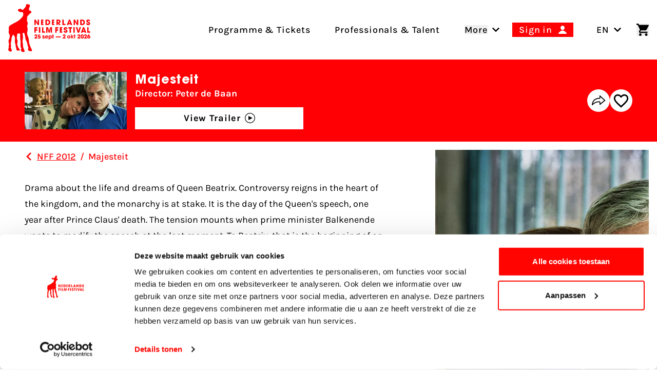

--- FILE ---
content_type: text/html; charset=UTF-8
request_url: https://www.filmfestival.nl/en/film/majesteit
body_size: 28726
content:

                            
                            
                                            
        
    
        
        <!DOCTYPE html><html
class="fonts-loaded h-full scroll-pt-64 md:scroll-pt-80" lang="en"
prefix="og: http://ogp.me/ns# fb: http://ogp.me/ns/fb#"><head><meta
charset="utf-8"><meta
name="viewport" content="width=device-width,minimum-scale=1"><link
rel="dns-prefetch" href="https://www.filmfestival.nl"><link
rel="preconnect" href="https://www.filmfestival.nl" crossorigin><link
rel="icon" type="image/x-icon" href="/dist/favicon/favicon.ico"><link
rel="icon" type="image/png" sizes="16x16" href="/dist/favicon/favicon-16x16.png"><link
rel="icon" type="image/png" sizes="32x32" href="/dist/favicon/favicon-32x32.png"><link
rel="icon" type="image/png" sizes="48x48" href="/dist/favicon/favicon-48x48.png"><link
rel="manifest" href="/dist/favicon/manifest.webmanifest"><meta
name="mobile-web-app-capable" content="yes"><meta
name="theme-color" content="#ff0400"><meta
name="application-name" content="filmfestival"><link
rel="apple-touch-icon" sizes="57x57" href="/dist/favicon/apple-touch-icon-57x57.png"><link
rel="apple-touch-icon" sizes="60x60" href="/dist/favicon/apple-touch-icon-60x60.png"><link
rel="apple-touch-icon" sizes="72x72" href="/dist/favicon/apple-touch-icon-72x72.png"><link
rel="apple-touch-icon" sizes="76x76" href="/dist/favicon/apple-touch-icon-76x76.png"><link
rel="apple-touch-icon" sizes="114x114" href="/dist/favicon/apple-touch-icon-114x114.png"><link
rel="apple-touch-icon" sizes="120x120" href="/dist/favicon/apple-touch-icon-120x120.png"><link
rel="apple-touch-icon" sizes="144x144" href="/dist/favicon/apple-touch-icon-144x144.png"><link
rel="apple-touch-icon" sizes="152x152" href="/dist/favicon/apple-touch-icon-152x152.png"><link
rel="apple-touch-icon" sizes="167x167" href="/dist/favicon/apple-touch-icon-167x167.png"><link
rel="apple-touch-icon" sizes="180x180" href="/dist/favicon/apple-touch-icon-180x180.png"><link
rel="apple-touch-icon" sizes="1024x1024" href="/dist/favicon/apple-touch-icon-1024x1024.png"><meta
name="apple-mobile-web-app-capable" content="yes"><meta
name="apple-mobile-web-app-status-bar-style" content="black-translucent"><meta
name="apple-mobile-web-app-title" content="filmfestival"><link
rel="apple-touch-startup-image" media="(device-width: 320px) and (device-height: 568px) and (-webkit-device-pixel-ratio: 2) and (orientation: portrait)" href="/dist/favicon/apple-touch-startup-image-640x1136.png"><link
rel="apple-touch-startup-image" media="(device-width: 320px) and (device-height: 568px) and (-webkit-device-pixel-ratio: 2) and (orientation: landscape)" href="/dist/favicon/apple-touch-startup-image-1136x640.png"><link
rel="apple-touch-startup-image" media="(device-width: 375px) and (device-height: 667px) and (-webkit-device-pixel-ratio: 2) and (orientation: portrait)" href="/dist/favicon/apple-touch-startup-image-750x1334.png"><link
rel="apple-touch-startup-image" media="(device-width: 375px) and (device-height: 667px) and (-webkit-device-pixel-ratio: 2) and (orientation: landscape)" href="/dist/favicon/apple-touch-startup-image-1334x750.png"><link
rel="apple-touch-startup-image" media="(device-width: 375px) and (device-height: 812px) and (-webkit-device-pixel-ratio: 3) and (orientation: portrait)" href="/dist/favicon/apple-touch-startup-image-1125x2436.png"><link
rel="apple-touch-startup-image" media="(device-width: 375px) and (device-height: 812px) and (-webkit-device-pixel-ratio: 3) and (orientation: landscape)" href="/dist/favicon/apple-touch-startup-image-2436x1125.png"><link
rel="apple-touch-startup-image" media="(device-width: 390px) and (device-height: 844px) and (-webkit-device-pixel-ratio: 3) and (orientation: portrait)" href="/dist/favicon/apple-touch-startup-image-1170x2532.png"><link
rel="apple-touch-startup-image" media="(device-width: 390px) and (device-height: 844px) and (-webkit-device-pixel-ratio: 3) and (orientation: landscape)" href="/dist/favicon/apple-touch-startup-image-2532x1170.png"><link
rel="apple-touch-startup-image" media="(device-width: 393px) and (device-height: 852px) and (-webkit-device-pixel-ratio: 3) and (orientation: portrait)" href="/dist/favicon/apple-touch-startup-image-1179x2556.png"><link
rel="apple-touch-startup-image" media="(device-width: 393px) and (device-height: 852px) and (-webkit-device-pixel-ratio: 3) and (orientation: landscape)" href="/dist/favicon/apple-touch-startup-image-2556x1179.png"><link
rel="apple-touch-startup-image" media="(device-width: 414px) and (device-height: 896px) and (-webkit-device-pixel-ratio: 2) and (orientation: portrait)" href="/dist/favicon/apple-touch-startup-image-828x1792.png"><link
rel="apple-touch-startup-image" media="(device-width: 414px) and (device-height: 896px) and (-webkit-device-pixel-ratio: 2) and (orientation: landscape)" href="/dist/favicon/apple-touch-startup-image-1792x828.png"><link
rel="apple-touch-startup-image" media="(device-width: 414px) and (device-height: 896px) and (-webkit-device-pixel-ratio: 3) and (orientation: portrait)" href="/dist/favicon/apple-touch-startup-image-1242x2688.png"><link
rel="apple-touch-startup-image" media="(device-width: 414px) and (device-height: 896px) and (-webkit-device-pixel-ratio: 3) and (orientation: landscape)" href="/dist/favicon/apple-touch-startup-image-2688x1242.png"><link
rel="apple-touch-startup-image" media="(device-width: 414px) and (device-height: 736px) and (-webkit-device-pixel-ratio: 3) and (orientation: portrait)" href="/dist/favicon/apple-touch-startup-image-1242x2208.png"><link
rel="apple-touch-startup-image" media="(device-width: 414px) and (device-height: 736px) and (-webkit-device-pixel-ratio: 3) and (orientation: landscape)" href="/dist/favicon/apple-touch-startup-image-2208x1242.png"><link
rel="apple-touch-startup-image" media="(device-width: 428px) and (device-height: 926px) and (-webkit-device-pixel-ratio: 3) and (orientation: portrait)" href="/dist/favicon/apple-touch-startup-image-1284x2778.png"><link
rel="apple-touch-startup-image" media="(device-width: 428px) and (device-height: 926px) and (-webkit-device-pixel-ratio: 3) and (orientation: landscape)" href="/dist/favicon/apple-touch-startup-image-2778x1284.png"><link
rel="apple-touch-startup-image" media="(device-width: 430px) and (device-height: 932px) and (-webkit-device-pixel-ratio: 3) and (orientation: portrait)" href="/dist/favicon/apple-touch-startup-image-1290x2796.png"><link
rel="apple-touch-startup-image" media="(device-width: 430px) and (device-height: 932px) and (-webkit-device-pixel-ratio: 3) and (orientation: landscape)" href="/dist/favicon/apple-touch-startup-image-2796x1290.png"><link
rel="apple-touch-startup-image" media="(device-width: 744px) and (device-height: 1133px) and (-webkit-device-pixel-ratio: 2) and (orientation: portrait)" href="/dist/favicon/apple-touch-startup-image-1488x2266.png"><link
rel="apple-touch-startup-image" media="(device-width: 744px) and (device-height: 1133px) and (-webkit-device-pixel-ratio: 2) and (orientation: landscape)" href="/dist/favicon/apple-touch-startup-image-2266x1488.png"><link
rel="apple-touch-startup-image" media="(device-width: 768px) and (device-height: 1024px) and (-webkit-device-pixel-ratio: 2) and (orientation: portrait)" href="/dist/favicon/apple-touch-startup-image-1536x2048.png"><link
rel="apple-touch-startup-image" media="(device-width: 768px) and (device-height: 1024px) and (-webkit-device-pixel-ratio: 2) and (orientation: landscape)" href="/dist/favicon/apple-touch-startup-image-2048x1536.png"><link
rel="apple-touch-startup-image" media="(device-width: 810px) and (device-height: 1080px) and (-webkit-device-pixel-ratio: 2) and (orientation: portrait)" href="/dist/favicon/apple-touch-startup-image-1620x2160.png"><link
rel="apple-touch-startup-image" media="(device-width: 810px) and (device-height: 1080px) and (-webkit-device-pixel-ratio: 2) and (orientation: landscape)" href="/dist/favicon/apple-touch-startup-image-2160x1620.png"><link
rel="apple-touch-startup-image" media="(device-width: 820px) and (device-height: 1080px) and (-webkit-device-pixel-ratio: 2) and (orientation: portrait)" href="/dist/favicon/apple-touch-startup-image-1640x2160.png"><link
rel="apple-touch-startup-image" media="(device-width: 820px) and (device-height: 1080px) and (-webkit-device-pixel-ratio: 2) and (orientation: landscape)" href="/dist/favicon/apple-touch-startup-image-2160x1640.png"><link
rel="apple-touch-startup-image" media="(device-width: 834px) and (device-height: 1194px) and (-webkit-device-pixel-ratio: 2) and (orientation: portrait)" href="/dist/favicon/apple-touch-startup-image-1668x2388.png"><link
rel="apple-touch-startup-image" media="(device-width: 834px) and (device-height: 1194px) and (-webkit-device-pixel-ratio: 2) and (orientation: landscape)" href="/dist/favicon/apple-touch-startup-image-2388x1668.png"><link
rel="apple-touch-startup-image" media="(device-width: 834px) and (device-height: 1112px) and (-webkit-device-pixel-ratio: 2) and (orientation: portrait)" href="/dist/favicon/apple-touch-startup-image-1668x2224.png"><link
rel="apple-touch-startup-image" media="(device-width: 834px) and (device-height: 1112px) and (-webkit-device-pixel-ratio: 2) and (orientation: landscape)" href="/dist/favicon/apple-touch-startup-image-2224x1668.png"><link
rel="apple-touch-startup-image" media="(device-width: 1024px) and (device-height: 1366px) and (-webkit-device-pixel-ratio: 2) and (orientation: portrait)" href="/dist/favicon/apple-touch-startup-image-2048x2732.png"><link
rel="apple-touch-startup-image" media="(device-width: 1024px) and (device-height: 1366px) and (-webkit-device-pixel-ratio: 2) and (orientation: landscape)" href="/dist/favicon/apple-touch-startup-image-2732x2048.png"><meta
name="msapplication-TileColor" content="#FFFFFF"><meta
name="msapplication-TileImage" content="/dist/favicon/mstile-144x144.png"><meta
name="msapplication-config" content="/dist/favicon/browserconfig.xml"><link
rel="yandex-tableau-widget" href="/dist/favicon/yandex-browser-manifest.json"><link
rel="preload"
href="https://d30sbd0jtuusez.cloudfront.net/[base64]"
imagesrcset="https://d30sbd0jtuusez.cloudfront.net/[base64] 680w, https://d30sbd0jtuusez.cloudfront.net/[base64] 475w, https://d30sbd0jtuusez.cloudfront.net/[base64] 360w, https://d30sbd0jtuusez.cloudfront.net/[base64] 320w"
as="image"
imagesizes="100vw"> <script>if('serviceWorker'in navigator){window.addEventListener('load',function(){navigator.serviceWorker.register('/sw.js').then(registration=>{console.log(`Service Worker registered! Scope: ${registration.scope}`);}).catch(err=>{console.log(`Service Worker registration failed: ${err}`);});});}</script> <style>body:not(.user-is-tabbing) button:focus,body:not(.user-is-tabbing) input:focus,body:not(.user-is-tabbing) select:focus,body:not(.user-is-tabbing) textarea:focus{outline:none}</style> <script>function handleFirstTab(e){if(e.keyCode===9){document.body.classList.add('user-is-tabbing');window.removeEventListener('keydown',handleFirstTab);window.addEventListener('mousedown',handleMouseDownOnce);}}
function handleMouseDownOnce(){document.body.classList.remove('user-is-tabbing');window.removeEventListener('mousedown',handleMouseDownOnce);window.addEventListener('keydown',handleFirstTab);}
window.addEventListener('keydown',handleFirstTab);</script> <script>!function(e,t){"function"==typeof define&&define.amd?define(t):"object"==typeof exports?module.exports=t():e.Cookie=t()}(this,function(){"use strict";function e(t,n,o){return void 0===n?e.get(t):void(null===n?e.remove(t):e.set(t,n,o))}function t(e){return e.replace(/[.*+?^$|[\](){}\\-]/g,"\\$&")}function n(e){var t="";for(var n in e)if(e.hasOwnProperty(n)){if("expires"===n){var r=e[n];"object"!=typeof r&&(r+="number"==typeof r?"D":"",r=o(r)),e[n]=r.toUTCString()}if("secure"===n){if(!e[n])continue;t+=";"+n}t+=";"+n+"="+e[n]}return e.hasOwnProperty("path")||(t+=";path=/"),t}function o(e){var t=new Date,n=e.charAt(e.length-1),o=parseInt(e,10);switch(n){case"Y":t.setFullYear(t.getFullYear()+o);break;case"M":t.setMonth(t.getMonth()+o);break;case"D":t.setDate(t.getDate()+o);break;case"h":t.setHours(t.getHours()+o);break;case"m":t.setMinutes(t.getMinutes()+o);break;case"s":t.setSeconds(t.getSeconds()+o);break;default:t=new Date(e)}return t}return e.enabled=function(){var t,n="__test_key";return document.cookie=n+"=1",t=!!document.cookie,t&&e.remove(n),t},e.get=function(e,n){if("string"!=typeof e||!e)return null;e="(?:^|; )"+t(e)+"(?:=([^;]*?))?(?:;|$)";var o=new RegExp(e),r=o.exec(document.cookie);return null!==r?n?r[1]:decodeURIComponent(r[1]):null},e.getRaw=function(t){return e.get(t,!0)},e.set=function(e,t,o,r){o!==!0&&(r=o,o=!1),r=n(r?r:{});var u=e+"="+(o?t:encodeURIComponent(t))+r;document.cookie=u},e.setRaw=function(t,n,o){e.set(t,n,!0,o)},e.remove=function(t){e.set(t,"a",{expires:new Date})},e});</script> <script id="Cookiebot" src="https://consent.cookiebot.com/uc.js" data-cbid="732d29f1-19a9-4893-be00-6a996a1ec2d1"
        data-blockingmode="manual" async></script> <script>var waitForTrackerCount=0;function matomoWaitForTracker(){if(typeof _paq==='undefined'||typeof Cookiebot==='undefined'){if(waitForTrackerCount<40){setTimeout(matomoWaitForTracker,250);waitForTrackerCount++;return;}}else{window.addEventListener("CookiebotOnAccept",function(e){consentSet();});window.addEventListener("CookiebotOnDecline",function(e){consentSet();});}}
function consentSet(){if(Cookiebot.consent.statistics){_paq.push(['rememberCookieConsentGiven']);_paq.push(['setConsentGiven']);}else{_paq.push(['forgetCookieConsentGiven']);_paq.push(['deleteCookies']);}}
document.addEventListener("DOMContentLoaded",matomoWaitForTracker);</script> <script data-cookieconsent="ignore">window.dataLayer=window.dataLayer||[];function gtag(){dataLayer.push(arguments);}
gtag("consent","default",{ad_storage:"denied",analytics_storage:"denied",functionality_storage:"denied",personalization_storage:"denied",security_storage:"granted",wait_for_update:500});gtag("set","ads_data_redaction",true);</script> <script data-cookieconsent="ignore">window.sessionId="odoiet8fpp43votavb17odf8pe";</script> <script>window.csrfToken="N3j8cc-YLC65-F0JHtOWSpPV2YIhOOCMCqiAZfAGgA8_WhaO3rFLHXVBpTWa31Rqzb8xelSQryvwvbS2F16rwTjq9zzFYMNMDABF_-zaFE8=";</script> <style>:root{--maxMarqueeAnimation:-50%;--marqueeAnimationSpeed:80s}@font-face{font-family:'Karla';font-display:swap;font-style:normal;font-weight:400;src:local(''),url('https://www.filmfestival.nl/dist/fonts/karla-v15-latin-regular.woff2') format('woff2'),url('https://www.filmfestival.nl/dist/fonts/karla-v15-latin-regular.woff') format('woff')}@font-face{font-family:'Karla';font-display:swap;font-style:normal;font-weight:500;src:local(''),url('https://www.filmfestival.nl/dist/fonts/karla-v15-latin-500.woff2') format('woff2'),url('https://www.filmfestival.nl/dist/fonts/karla-v15-latin-500.woff') format('woff')}@font-face{font-family:'Karla';font-display:swap;font-style:normal;font-weight:700;src:local(''),url('https://www.filmfestival.nl/dist/fonts/karla-v15-latin-700.woff2') format('woff2'),url('https://www.filmfestival.nl/dist/fonts/karla-v15-latin-700.woff') format('woff')}@font-face{font-family:'Karla';font-display:swap;font-style:italic;font-weight:500;src:local(''),url('https://www.filmfestival.nl/dist/fonts/karla-v15-latin-500italic.woff2') format('woff2'),url('https://www.filmfestival.nl/dist/fonts/karla-v15-latin-500italic.woff') format('woff')}@font-face{font-family:'ITC Avant';font-weight:700;font-style:normal;font-display:swap;src:local(''),url('https://www.filmfestival.nl/dist/fonts/ITCAvantGardeStd-Bold.woff2') format('woff2'),url('https://www.filmfestival.nl/dist/fonts/ITCAvantGardeStd-Bold.woff') format('woff')}</style> <script type="module">!function(){const e=document.createElement("link").relList;if(!(e&&e.supports&&e.supports("modulepreload"))){for(const e of document.querySelectorAll('link[rel="modulepreload"]'))r(e);new MutationObserver((e=>{for(const o of e)if("childList"===o.type)for(const e of o.addedNodes)if("LINK"===e.tagName&&"modulepreload"===e.rel)r(e);else if(e.querySelectorAll)for(const o of e.querySelectorAll("link[rel=modulepreload]"))r(o)})).observe(document,{childList:!0,subtree:!0})}function r(e){if(e.ep)return;e.ep=!0;const r=function(e){const r={};return e.integrity&&(r.integrity=e.integrity),e.referrerpolicy&&(r.referrerPolicy=e.referrerpolicy),"use-credentials"===e.crossorigin?r.credentials="include":"anonymous"===e.crossorigin?r.credentials="omit":r.credentials="same-origin",r}(e);fetch(e.href,r)}}();</script> <script type="module" src="https://www.filmfestival.nl/dist/assets/app-C_X9fjFl.js" crossorigin onload="e=new CustomEvent(&#039;vite-script-loaded&#039;, {detail:{path: &#039;src/js/main-module.ts&#039;}});document.dispatchEvent(e);"></script> <link
href="https://www.filmfestival.nl/dist/assets/app-CICzTUjo.css" rel="stylesheet">
<title>Nederlands Film Festival | Majesteit</title>
<script>dataLayer = [];
(function(w,d,s,l,i){w[l]=w[l]||[];w[l].push({'gtm.start':
new Date().getTime(),event:'gtm.js'});var f=d.getElementsByTagName(s)[0],
j=d.createElement(s),dl=l!='dataLayer'?'&l='+l:'';j.async=true;j.src=
'https://www.googletagmanager.com/gtm.js?id='+i+dl;f.parentNode.insertBefore(j,f);
})(window,document,'script','dataLayer','GTM-THLG68X');
</script><meta name="keywords" content="Netherlands Film Festival,NFF,Gouden Kalveren,Film Festival Utrecht,Dutch Film Festival,Golden Calves">
<meta name="description" content="The Netherlands Film Festival is the home of Dutch cinema, series and digital culture. For film fans and makers.">
<meta name="referrer" content="no-referrer-when-downgrade">
<meta name="robots" content="all">
<meta content="nederlandsfilmfestival" property="fb:profile_id">
<meta content="en" property="og:locale">
<meta content="nl_NL" property="og:locale:alternate">
<meta content="Nederlands Film Festival" property="og:site_name">
<meta content="website" property="og:type">
<meta content="https://www.filmfestival.nl/en/film/majesteit" property="og:url">
<meta content="Majesteit" property="og:title">
<meta content="The Netherlands Film Festival is the home of Dutch cinema, series and digital culture. For film fans and makers." property="og:description">
<meta content="https://d30sbd0jtuusez.cloudfront.net/[base64]?mtime=1753356426" property="og:image">
<meta content="1200" property="og:image:width">
<meta content="630" property="og:image:height">
<meta content="The Netherlands Film Festival Golden Calf on Neude Utrecht" property="og:image:alt">
<meta content="https://www.linkedin.com/company/nederlands-film-festival/" property="og:see_also">
<meta content="https://www.instagram.com/nederlandsfilmfestival/" property="og:see_also">
<meta content="https://www.youtube.com/user/nff" property="og:see_also">
<meta name="twitter:card" content="summary_large_image">
<meta name="twitter:site" content="@Nedfilmfestival">
<meta name="twitter:creator" content="@Nedfilmfestival">
<meta name="twitter:title" content="Majesteit">
<meta name="twitter:description" content="The Netherlands Film Festival is the home of Dutch cinema, series and digital culture. For film fans and makers.">
<meta name="twitter:image" content="https://d30sbd0jtuusez.cloudfront.net/[base64]?mtime=1753356426">
<meta name="twitter:image:width" content="1200">
<meta name="twitter:image:height" content="630">
<meta name="twitter:image:alt" content="The Netherlands Film Festival Golden Calf on Neude Utrecht">
<link href="https://www.filmfestival.nl/en/film/majesteit" rel="canonical">
<link href="https://www.filmfestival.nl/en" rel="home">
<link href="https://www.filmfestival.nl/en/film/majesteit" rel="alternate" hreflang="en">
<link href="https://www.filmfestival.nl/film/majesteit" rel="alternate" hreflang="x-default">
<link href="https://www.filmfestival.nl/film/majesteit" rel="alternate" hreflang="nl-nl"></head><body
class="antialiased font-body min-h-full theme theme_white:red"><noscript><iframe src="https://www.googletagmanager.com/ns.html?id=GTM-THLG68X"
height="0" width="0" style="display:none;visibility:hidden"></iframe></noscript>

<a
href="#mainContentSkip" title="Go to content" aria-label="Go to content"
class="sr-only focus:not-sr-only focus:absolute focus:top-4 focus:left-0 focus:px-4 focus:py-2 bg-white text-black border-2 border-black text-2xl z-50 font-bold js-scroll-to">
Go to content
</a><header
id="page-header" class="c-page-header  bg-white c-page-header--movie"
style="--menuArrowPosition: 0; --menuPosition: -100%; --menuOpacity: 0; --subMenuPosition: -100%; --subMenuOpacity: 0; --menuPointerEvent: none;"><div
class="c-nav-header">
<button
class="flex flex-col w-8 justify-between js-burger xl:hidden c-hamburger" aria-expanded="false"
type="button"
aria-haspopup="true" aria-label="Main menu toggle">
<span
class="w-full h-3px mb-1"></span>
<span
class="w-full h-3px mb-1"></span>
<span
class="w-full h-3px"></span>
</button>
<a
href="https://www.filmfestival.nl/en/" title="Visit the homepage"
class="text-center justify-self-center flex flex-col justify-center items-center w-6 md:w-16 xl:flex-shrink-0 xl:flex-grow-0 xl:mr-8 c-logo c-logo--horizontal js-logo">
<svg
class="c-logo--calf md:w-8 md:mr-1 md:mb-1.5 xl:w-12" xmlns="http://www.w3.org/2000/svg" viewBox="0 0 43 86" aria-label="Nederlands filmfestival Logo">
<path
fill="currentColor" d="M-.001 81.994s.29-2.993.873-3.796c.838-1.156-.258-1.92-.238-2.18.515-2.91 1.397-3.332.388-6.91-.663-2.352-.672-4.356.44-6.437.392-.732.638-1.555.867-2.36.76-2.679.713-5.238-.815-7.73-.975-1.59-.84-3.476-.443-5.224.23-1.017.267-1.931.054-2.932-.549-2.564.373-5.342 2.222-6.465 2.281-1.387 4.568-2.792 6.967-3.952 5.41-2.618 10.536-5.525 14.31-10.44 1.947-2.535 3.13-5.01 1.606-8.163-.495-1.023-.994-1.517-2.29-1.192-2.35.59-4.303-.505-5.975-2.05-.769-.708-.88-1.69-.177-2.567.89-1.106 3.839-1.633 5.11-.912.681.386 1.315.865 1.93 1.352.829.656 1.49.612 2.09-.308.574-.88 1.168-1.773 2.022-2.4 1.732-1.27 2.512-3.041 2.81-5.09.083-.577.104-1.202.516-1.629C33.67-.84 35.114.595 36.54.63c.827.019 1.602.224 1.921 1.274.44 1.443.07 2.631-.656 3.862-.891 1.514-.938 3.147-.588 4.879.286 1.408 1.464.911 2.208 1.3 1.922 1.004 2.594 2.548 1.28 3.515-1.896 1.393-3.635 2.887-5.02 4.792a.7.7 0 0 1-.245.194c-1.376.672-1.683 1.901-1.701 3.278-.027 1.946.046 3.895-.326 5.823-.07.362-.036.712.202 1.047 1.572 2.21 1.365 4.55.416 6.907-.35.869-.397 1.656-.128 2.584.861 2.98.968 5.978.146 9.023-.755 2.797-.35 5.54.948 8.12a17.1 17.1 0 0 1 1.84 7.743c.013 5.026 2.066 9.471 4.007 13.94.445 1.025 1.06 1.425 1.331 2.973 0 0 .484 1.926-.605 1.952-1.09.026-1.993.011-1.993.011s-2.762.07-3.426-1.334c0 0-.89-.989-.935-1.41-.098-.903.986-2.56.585-3.584-1.639-4.188-1.53-8.9-3.957-12.86-1.147-1.871-1.349-4.061-1.537-6.224-.189-2.159-.804-4.216-1.525-6.259-.663-1.878-1.845-.42-2.732-.457-.94-.04-.448.838-.358 1.313.614 3.235.965 7.942-.015 11.341-.393 3.1.26 4.59.596 7.672.147 1.348-.237 2.753.238 4.093.247.693.579 2.202 1.107 3.046l.065.199c.446 1.025 1.113 2.405 1.384 3.954 0 0 .482 1.885-.605 1.952-1.076.067-1.603.016-1.603.016s-2.717.09-3.381-1.313c0 0-.775-1.111-.827-1.532-.13-1.05.934-3.126.533-4.15l-.06-.17c-.015-.706-1.217-1.043-1.062-1.732.3-1.332-.18-4.139-.18-5.503.903-6.412-.962-5.324-.525-17.284.063-1.086-.376-1.566-1.505-1.203-.864.278-1.75.319-2.625.035-.864-.28-1.133.09-1.098.916.05 1.161-.143 2.299-.4 3.43-.57 2.5-.623 4.933.43 7.388.763 1.782.546 3.711.011 5.568-.833 2.89.978 4.835 1.61 7.441l1.865 2.574s1.032 1.675 1.146 2.245-2.537 1.264-4.516.613c-.337-.112-.933-.403-1.125-.55-.224-.174-.724-.739-.79-.937-.201-.612.263-1.788.206-2.43-.004-.037-.016-.116-.04-.144-.036-.045-.21-.466-.244-.513-1.328-1.89-.762-4.913-1.525-7.094-.652-1.862-1.188-3.643-.783-5.658.362-1.803.275-3.65.043-5.489-.258-2.042-1.129-3.69-2.784-4.908-.296-.217-.684-.777-.976-.096-1.21 2.823-2.747 5.554-2.57 8.783-.043.625.05 1.299-.15 1.868-1.515 4.28-.955 4.704-.503 9.103.225 2.184-1.126.36-.269 3.907 0 0 1.043 1.53 1.774 4.28 0 0-.305 2.81-3.93 1.483-.98-.359-1.755-1.117-2.61-2.238"></path>
</svg><svg
class="c-logo--payoff hidden md:block md:w-28" xmlns="http://www.w3.org/2000/svg" viewBox="0 0 632 226" aria-label="Nederlands Film Festival 26 sept - 3 okt 2025">
<path
fill="currentColor" d="M38.25 62.71 14.8 25.29l-.17.08.42 37.34H0V1.17h13.55l23.78 38.67.17-.17-.66-38.5h15.05v61.54zm108.33 0h-21.54V1.17h20.37c11.14 0 20.21 1.83 27.19 11.48 3.99 5.57 5.65 12.31 5.65 19.13.02 20.2-11.54 30.93-31.67 30.93m1-47.74h-6.82V48.9h6.74c10.73 0 15.05-6.9 15.05-16.88 0-9.81-4.49-17.05-14.97-17.05m130.71 47.74-14.22-19.87h-.17v19.87h-15.05V1.17h19.46c6.49 0 13.64.17 18.96 4.41 5.07 4.07 7.57 10.39 7.57 16.8 0 9.48-5.57 17.8-15.3 19.38l16.71 20.96h-17.96zm-8.65-47.74h-5.74V32.1h5.57c5.9 0 10.31-2.49 10.31-8.82 0-6.06-4.74-8.31-10.14-8.31m46.79 47.74V1.17h15.72V48.9h18.21v13.8h-33.93zm93.95 0-2.99-8.9h-21.37l-3.24 8.9H365.9l24.7-61.54h12.39l24.45 61.54zm-13.47-42.42h-.25l-6.32 21.04h12.89zm84.6 42.42-23.45-37.42-.17.08.42 37.34h-15.05V1.17h13.56l23.78 38.67.17-.17-.67-38.5h15.05v61.54zm57.26 0h-21.54V1.17h20.37c11.14 0 20.21 1.83 27.19 11.48 3.99 5.57 5.66 12.31 5.66 19.13 0 20.2-11.56 30.93-31.68 30.93m1-47.74h-6.82V48.9h6.74c10.73 0 15.05-6.9 15.05-16.88-.01-9.81-4.5-17.05-14.97-17.05m68.11 48.9c-12.39 0-22.2-6.4-22.2-19.54v-2h15.63c0 3.99 1.83 8.4 6.4 8.4 3.24 0 5.99-2.58 5.99-5.9 0-3.99-3.33-5.32-6.57-6.74-1.83-.83-3.66-1.58-5.49-2.33-7.98-3.33-15.05-7.98-15.05-17.63C586.59 6.65 597.65 0 608.13 0c5.99 0 12.72 2.25 16.63 6.99 3.16 3.91 3.91 7.32 4.07 12.14h-15.55c-.5-3.41-1.66-5.99-5.65-5.99-2.74 0-5.41 1.91-5.41 4.82 0 .92.08 1.83.58 2.58 1.5 2.49 9.56 5.65 12.14 6.82 8.15 3.74 14.39 7.98 14.39 17.63.01 12.89-9.31 18.88-21.45 18.88M15.05 101.14v10.48h17.88v13.8H15.05v23.45H0V87.33h33.6v13.8H15.05zm36.2 47.73V87.33h15.72v61.54zm35.06 0V87.33h15.72v47.73h18.21v13.8H86.31zm98.15 0 .5-46.07-.17-.17-13.14 46.24h-10.4l-13.14-46.24-.17.17.5 46.07h-14.47V87.33h20.21l12.22 40.5h.17l12.06-40.5h20.29v61.54zm66.49-47.73v10.48h17.88v13.8h-17.88v23.45H235.9V87.33h33.6v13.8h-18.55zm101.46 48.89c-12.39 0-22.2-6.4-22.2-19.54v-2h15.63c0 3.99 1.83 8.4 6.4 8.4 3.24 0 5.99-2.58 5.99-5.9 0-3.99-3.33-5.32-6.57-6.74-1.83-.83-3.66-1.58-5.49-2.33-7.98-3.33-15.05-7.98-15.05-17.63 0-11.48 11.06-18.13 21.54-18.13 5.99 0 12.72 2.25 16.63 6.99 3.16 3.91 3.91 7.32 4.08 12.14h-15.55c-.5-3.41-1.66-5.99-5.65-5.99-2.74 0-5.41 1.91-5.41 4.82 0 .92.08 1.83.58 2.58 1.5 2.49 9.56 5.65 12.14 6.82 8.15 3.74 14.39 7.98 14.39 17.63-.01 12.9-9.32 18.88-21.46 18.88m60.29-48.89v47.73h-15.72v-47.73h-12.14v-13.8h39.92v13.8zm27.25 47.73V87.33h15.72v61.54zm44.89-61.54 12.39 43.16h.17l12.47-43.16h16.22l-20.62 61.54h-16.22l-20.54-61.54zm81.6 52.64h-21.37l-3.24 8.9h-16.89l24.7-61.54h12.39l24.45 61.54h-17.05zm-10.74-33.51-6.32 21.04h12.89l-6.32-21.04zm40.9 42.41V87.33h15.72v47.73h18.21v13.8H596.6zM75.55 62.48V.94h26.4v13.8H90.6v9.56h10.76v13.8H90.6v10.56h11.35v13.8h-26.4zm122.46 0V.94h26.4v13.8h-11.35v9.56h10.76v13.8h-10.76v10.56h11.35v13.8h-26.4zm89.64 86.39V87.33h26.4v13.8H302.7v9.56h10.76v13.8H302.7v10.56h11.35v13.8h-26.4zM32.6 204.79v9.76H.56v-9.02c5.71-3.74 9.57-6.26 13.87-11.05 1.41-1.6 6.26-7 6.26-11.6 0-1.84-1.04-4.42-4.3-4.42-4.54 0-5.03 4.54-5.22 7.18H.14c.12-2.95.25-6.69 2.7-10.43 3.87-6.01 10.68-6.93 13.99-6.93 10.13 0 15.47 6.75 15.47 13.19 0 9.64-7.92 17-15.1 23.32zm319.86-.28v9.76h-32.04v-9.02c5.71-3.74 9.57-6.26 13.87-11.05 1.41-1.6 6.26-7 6.26-11.6 0-1.84-1.04-4.42-4.3-4.42-4.54 0-5.03 4.54-5.22 7.18H320c.12-2.95.25-6.69 2.7-10.43 3.87-6.01 10.68-6.93 13.99-6.93 10.13 0 15.47 6.75 15.47 13.19 0 9.64-7.92 17-15.1 23.32zm262.763-22.714.117.117c.582-.234 1.398-.234 2.213-.234 6.758 0 14.447 5.144 14.447 15.667S623.845 215 614.175 215c-5.825 0-11.185-2.104-14.214-6.197-2.911-3.273-3.961-8.067-3.961-11.573 0-4.677 1.98-8.769 4.194-12.393L611.612 168h13.63zM614.321 205c3.579 0 6.679-2.673 6.679-6.44 0-3.158-2.266-6.56-6.679-6.56-3.816 0-6.321 3.037-6.321 6.318 0 4.495 3.459 6.682 6.321 6.682m-315.801-3.15h-57.07v-10h57.07zm89.941-23.029c11.966 0 17.728 9.482 17.728 17.625s-5.762 17.626-17.728 17.626-17.728-9.482-17.728-17.626c0-8.143 5.762-17.625 17.728-17.625m0 25.88c4.21 0 7.867-3.57 7.867-8.366 0-4.797-3.657-8.367-7.867-8.367s-7.867 3.57-7.867 8.367c0 4.908 3.546 8.366 7.867 8.366m24.154-35.809h9.861v22.98h.111l9.086-11.936h11.634l-12.41 14.502 11.966 18.518h-11.08l-9.307-15.952h-.11v15.952h-9.862v-44.064zm46.979 11.044h4.764v7.474h-4.764v25.546h-9.75V187.41h-4.875v-7.474h4.875v-11.044h9.86v11.044zM106.03 190.06c-.06-.74-.18-2.58-3.19-2.58-2.15 0-2.88 1.35-2.88 2.27 0 1.84 2.52 2.88 5.22 3.68 5.77 1.6 11.91 3.31 11.91 10.68 0 7.18-6.32 11.6-13.87 11.6-5.16 0-12.95-2.33-13.87-11.29h10.13c.43 3.13 3.44 3.13 3.87 3.13 1.72 0 3.56-.98 3.56-2.64 0-2.64-2.52-2.95-9.02-5.46-4.42-1.41-8.1-4.3-8.1-8.9 0-6.75 6.14-11.23 13.2-11.23 4.48 0 12.21 1.78 13.07 10.74zm48.65 13.81c-1.66 3.8-4.05 6.75-6.93 8.71-2.82 2.03-6.2 3.07-9.7 3.07-9.76 0-18.04-7.92-18.04-18.04 0-9.51 7.49-18.29 17.86-18.29s17.98 8.22 17.98 18.59c0 1.35-.12 1.9-.25 2.7h-25.53c.61 4.05 3.99 6.44 7.98 6.44 3.13 0 4.79-1.41 6.2-3.19h10.43zm-9.02-10.12c-.43-2.03-2.46-5.83-7.73-5.83-5.28 0-7.3 3.8-7.73 5.83zm14.52-13.26h9.57v3.74h.18c2.03-2.58 5.4-4.91 10.62-4.91 12.09 0 16.63 10.62 16.63 18.53 0 9.82-6.87 17.86-16.57 17.86-6.14 0-9.02-2.95-10.25-4.23v14.42h-10.19v-45.41zm26.81 17.06c0-4.05-2.95-8.71-8.53-8.71s-8.53 4.67-8.53 8.71c0 4.3 3.19 8.65 8.53 8.65s8.53-4.35 8.53-8.65m27.86-17.06h4.91v7.73h-4.91v26.33h-10.19v-26.33h-5.03v-7.73h5.03v-11.35h10.19zm304.13 24.3v9.76h-32.04v-9.02c5.71-3.74 9.57-6.26 13.87-11.05 1.41-1.6 6.26-7 6.26-11.6 0-1.84-1.04-4.42-4.3-4.42-4.54 0-5.03 4.54-5.22 7.18H486.5c.12-2.95.25-6.69 2.7-10.43 3.87-6.01 10.68-6.93 13.99-6.93 10.13 0 15.46 6.75 15.46 13.19 0 9.64-7.92 17-15.1 23.32zm4.47-19.27c0-13.13 10.62-17.25 17.12-17.25 5.83 0 16.75 3.8 16.75 17.25v12.64c0 12.64-9.64 17.25-16.75 17.25-6.69 0-17.12-4.42-17.12-17.25zm11.6 12.95c0 2.7.86 6.75 5.34 6.75 5.34 0 5.34-5.4 5.34-6.75v-13.26c0-1.41 0-6.75-5.34-6.75-4.6 0-5.34 4.3-5.34 6.75zm58.15 6.32v9.76h-32.04v-9.02c5.71-3.74 9.57-6.26 13.87-11.05 1.41-1.6 6.26-7 6.26-11.6 0-1.84-1.04-4.42-4.3-4.42-4.54 0-5.03 4.54-5.22 7.18h-11.03c.12-2.95.25-6.69 2.7-10.43 3.87-6.01 10.68-6.93 13.99-6.93 10.13 0 15.46 6.75 15.46 13.19 0 9.64-7.92 17-15.1 23.32zM42.783 170.6h24.343v9.491H51.38l-1.005 6.03c1.228-.67 2.457-1.34 5.918-1.34 10.497 0 14.74 8.71 14.74 14.74 0 6.7-5.025 16.079-16.973 16.079-9.491 0-15.521-5.695-16.861-12.73h11.39c1.005 1.34 2.121 2.122 3.126 2.345a6.1 6.1 0 0 0 2.122.335c3.238 0 5.918-2.68 5.918-5.806 0-2.903-2.122-5.807-6.03-5.807-2.233 0-4.466.782-5.806 3.797l-9.157-2.233z"></path>
</svg></a><div
class="font-medium text-xs leading-none flex items-center xl:justify-end xl:flex-auto tracking-wider justify-self-end sm:text-sm md:text-base"><nav
class="text-center font-medium text-base hidden mr-6 xl:block js-menu-container"
role="menu"
aria-label="Main Navigation Desktop"><ul
class="flex justify-center items-center js-primary-menu w-full"><li
class="flex-grow">
<a
href="https://www.filmfestival.nl/en/program?switch_to=en&amp;p=1" title="Programme &amp; Tickets" class="flex whitespace-nowrap hover:underline pr-6 js-menu-item"
role="menuitem"
data-sub-menu="1"
aria-haspopup="true" aria-expanded="false"
>
Programme &amp; Tickets
</a></li><li
class="flex-grow">
<a
href="https://www.filmfestival.nl/en/professionals" title="Professionals &amp; Talent" class="flex whitespace-nowrap hover:underline pr-6 pl-6 js-menu-item"
role="menuitem"
data-sub-menu="2"
aria-haspopup="true" aria-expanded="false"
>
Professionals &amp; Talent
</a></li><li
class="flex-grow">
<a
href="https://www.filmfestival.nl/en/digital-culture" title="Digital Culture" class="flex whitespace-nowrap hover:underline pr-6 pl-6 js-menu-item"
role="menuitem"
data-sub-menu="3"
aria-haspopup="true" aria-expanded="false"
>
Digital Culture
</a></li><li
class="flex-grow">
<a
href="https://www.filmfestival.nl/en/editions" title="Film Archive" class="flex whitespace-nowrap hover:underline pr-6 pl-6"
role="menuitem"
>
Film Archive
</a></li><li
class="flex-grow">
<a
href="https://www.filmfestival.nl/en/about" title="Organisation" class="flex whitespace-nowrap hover:underline pr-6 pl-6 js-menu-item"
role="menuitem"
data-sub-menu="5"
aria-haspopup="true" aria-expanded="false"
>
Organisation
</a></li><li
class="flex pl-6 cursor-pointer items-center hover:underline js-menu-more"
aria-expanded="false" role="menuitem" aria-haspopup="true">
<button
type="button" title="Show more menu-items">More</button>
<svg
class="h-3.5 w-3.5 ml-2 md:h-4 md:w-4" viewBox="0 0 448 512" aria-label="Arrow down">
<path
fill="currentColor" d="M207.029 381.476 12.686 187.132c-9.373-9.373-9.373-24.569 0-33.941l22.667-22.667c9.357-9.357 24.522-9.375 33.901-.04L224 284.505l154.745-154.021c9.379-9.335 24.544-9.317 33.901.04l22.667 22.667c9.373 9.373 9.373 24.569 0 33.941L240.971 381.476c-9.373 9.372-24.569 9.372-33.942 0"></path>
</svg></li></ul></nav>
<svg
class="fixed left-0 top-12 md:top-20 xl:top-24" width="27" height="17" xmlns="http://www.w3.org/2000/svg" style="transform: translateX(var(--menuArrowPosition)); opacity: var(--menuOpacity);" aria-label="Open menu indicator">
<path
fill="#fff" fill-rule="evenodd" d="m13.409 0 13.088 16.827-26-.225z"></path>
</svg><nav
class="fixed top-16 left-0 h-[calc(100%-64px)] z-50 w-96 max-w-[calc(100vw-3.75rem)] bg-white shadow-md transition duration-300 ease-in-out js-menu text-black md:top-24 md:h-[calc(100%-96px)] xl:left-[calc(100%-24px)] xl:top-28 xl:h-auto xl:mr-8 xl:w-[calc(100%-48px)]"
aria-label="Main Navigation" role="menu"
style="transform: translateX(var(--menuPosition)); opacity: var(--menuOpacity);"><div
class="hidden px-6 pt-12 pb-28 flex flex-col overflow-x-hidden overflow-y-auto justify-stretch h-full w-full relative z-10 xl:h-auto xl:pt-8 xl:pb-0 js-main-sub-nav"><ul
class="text-base font-body font-medium divide-y divide-black divide-opacity-20 xl:flex xl:mx-auto xl:divide-none js-secondary-menu"><li
class="flex items-center justify-between xl:mr-8 xl:last:mr-none xl:hidden">
<a
href="https://www.filmfestival.nl/en/program?switch_to=en&amp;p=1" title="Programme &amp; Tickets"
data-sub-menu="1" aria-haspopup="true" aria-expanded="false"
aria-label="Programme &amp; Tickets Sub menu"
class="items-center flex-auto py-4 hover:underline js-sub-menu-open cursor-pointer hidden xl:inline-flex">
Programme &amp; Tickets
</a>
<button
data-sub-menu="1" aria-haspopup="true" aria-expanded="false"
type="button"
aria-label="Programme &amp; Tickets Sub menu"
class="inline-flex items-center justify-between flex-auto py-4 hover:underline js-sub-menu-open cursor-pointer xl:hidden"
>
<span>Programme &amp; Tickets</span>
</button></li><li
class="flex items-center justify-between xl:mr-8 xl:last:mr-none xl:hidden">
<a
href="https://www.filmfestival.nl/en/professionals" title="Professionals &amp; Talent"
data-sub-menu="2" aria-haspopup="true" aria-expanded="false"
aria-label="Professionals &amp; Talent Sub menu"
class="items-center flex-auto py-4 hover:underline js-sub-menu-open cursor-pointer hidden xl:inline-flex">
Professionals &amp; Talent
</a>
<button
data-sub-menu="2" aria-haspopup="true" aria-expanded="false"
type="button"
aria-label="Professionals &amp; Talent Sub menu"
class="inline-flex items-center justify-between flex-auto py-4 hover:underline js-sub-menu-open cursor-pointer xl:hidden"
>
<span>Professionals &amp; Talent</span>
</button></li><li
class="flex items-center justify-between xl:mr-8 xl:last:mr-none xl:hidden">
<a
href="https://www.filmfestival.nl/en/digital-culture" title="Digital Culture"
data-sub-menu="3" aria-haspopup="true" aria-expanded="false"
aria-label="Digital Culture Sub menu"
class="items-center flex-auto py-4 hover:underline js-sub-menu-open cursor-pointer hidden xl:inline-flex">
Digital Culture
</a>
<button
data-sub-menu="3" aria-haspopup="true" aria-expanded="false"
type="button"
aria-label="Digital Culture Sub menu"
class="inline-flex items-center justify-between flex-auto py-4 hover:underline js-sub-menu-open cursor-pointer xl:hidden"
>
<span>Digital Culture</span>
</button></li><li
class="flex items-center justify-between xl:mr-8 xl:last:mr-none xl:hidden">
<a
href="https://www.filmfestival.nl/en/editions" title="Film Archive" data-sub-menu="4"
role="menuitem"
class="inline-flex items-center flex-auto py-4 hover:underline js-sub-menu-hover"
>
Film Archive
</a></li><li
class="flex items-center justify-between xl:mr-8 xl:last:mr-none xl:hidden">
<a
href="https://www.filmfestival.nl/en/about" title="Organisation"
data-sub-menu="5" aria-haspopup="true" aria-expanded="false"
aria-label="Organisation Sub menu"
class="items-center flex-auto py-4 hover:underline js-sub-menu-open cursor-pointer hidden xl:inline-flex">
Organisation
</a>
<button
data-sub-menu="5" aria-haspopup="true" aria-expanded="false"
type="button"
aria-label="Organisation Sub menu"
class="inline-flex items-center justify-between flex-auto py-4 hover:underline js-sub-menu-open cursor-pointer xl:hidden"
>
<span>Organisation</span>
</button></li></ul></div><div
class="px-6 pt-16 flex flex-col overflow-x-hidden transition duration-300 ease-in-out overflow-y-auto justify-stretch h-full w-full absolute top-0 bg-white z-20 js-sub-menu xl:relative xl:pt-8 xl:max-w-[1440px] xl:mx-auto xl:max-h-[400px] xl:px-48 2xl:px-64 2xl:max-h-[600px]"
style="transform: translateX(var(--subMenuPosition)); opacity: var(--subMenuOpacity)">
<button
class="absolute left-6 top-4 flex items-center text-base font-body font-medium py-4 js-sub-menu-close xl:hidden"
aria-haspopup="true" aria-expanded="false" aria-label="Close sub menu">
<svg
class="h-4 w-4 mr-2" xmlns="http://www.w3.org/2000/svg" viewBox="0 0 15 24">
<path
fill-rule="evenodd" d="M14.82 2.82 12 0 0 12l12 12 2.82-2.82L5.66 12z"></path>
</svg>Main menu
</button><div
class="xl:flex xl:justify-between"><ul
class="text-base font-body font-medium divide-y divide-black divide-opacity-20 xl:divide-none xl:w-1/2 xl:border-r xl:border-black xl:border-opacity-20 hidden"
data-sub-menu-id="1"><li
class="flex items-center justify-between" role="menuitem">
<span
class="inline-flex items-center flex-auto py-3 text-lg font-bold xl:py-1.5 xl:pr-24">Programme &amp; Tickets</span></li><li
class="flex items-center justify-between">
<a
href="https://www.filmfestival.nl/en/program?switch_to=en&amp;p=1" title="Programme &amp; Tickets"
role="menuitem"
class="inline-flex items-center flex-auto py-4 hover:underline xl:py-2 xl:pr-24"
>
Programme &amp; Tickets
</a></li><li
class="flex items-center justify-between">
<a
href="https://www.filmfestival.nl/en/festival-2" title="About the programme"
role="menuitem"
class="inline-flex items-center flex-auto py-4 hover:underline xl:py-2 xl:pr-24"
>
About the programme
</a></li><li
class="flex items-center justify-between">
<a
href="https://www.filmfestival.nl/en/festival-2/plan-your-visit" title="Plan your visit"
role="menuitem"
class="inline-flex items-center flex-auto py-4 hover:underline xl:py-2 xl:pr-24"
>
Plan your visit
</a></li><li
class="flex items-center justify-between">
<a
href="https://www.filmfestival.nl/en/festival-2/plan-your-visit/faq" title="FAQ"
role="menuitem"
class="inline-flex items-center flex-auto py-4 hover:underline xl:py-2 xl:pr-24"
>
FAQ
</a></li><li
class="flex items-center justify-between">
<a
href="https://www.filmfestival.nl/en/festival-2/plan-your-visit/toegankelijkheid" title="Accessibility"
role="menuitem"
class="inline-flex items-center flex-auto py-4 hover:underline xl:py-2 xl:pr-24"
>
Accessibility
</a></li><li
class="flex items-center justify-between">
<a
href="https://www.filmfestival.nl/en/festival-2/golden-calves" title="Golden Calves"
role="menuitem"
class="inline-flex items-center flex-auto py-4 hover:underline xl:py-2 xl:pr-24"
>
Golden Calves
</a></li></ul><ul
class="text-base font-body font-medium divide-y divide-black divide-opacity-20 xl:divide-none xl:w-1/2 xl:border-r xl:border-black xl:border-opacity-20 "
data-sub-menu-id="2"><li
class="flex items-center justify-between" role="menuitem">
<span
class="inline-flex items-center flex-auto py-3 text-lg font-bold xl:py-1.5 xl:pr-24">Professionals &amp; Talent</span></li><li
class="flex items-center justify-between">
<a
href="https://www.filmfestival.nl/en/professionals" title="Professionals &amp; Talent"
role="menuitem"
class="inline-flex items-center flex-auto py-4 hover:underline xl:py-2 xl:pr-24"
>
Professionals &amp; Talent
</a></li><li
class="flex items-center justify-between">
<a
href="https://www.filmfestival.nl/en/professionals/talent" title="Talent"
role="menuitem"
class="inline-flex items-center flex-auto py-4 hover:underline xl:py-2 xl:pr-24"
>
Talent
</a></li><li
class="flex items-center justify-between">
<a
href="https://www.filmfestival.nl/en/professionals/professionals-pass" title="Professionals Badge"
role="menuitem"
class="inline-flex items-center flex-auto py-4 hover:underline xl:py-2 xl:pr-24"
>
Professionals Badge
</a></li><li
class="flex items-center justify-between">
<a
href="https://www.filmfestival.nl/en/professionals/professionals-archive" title="Professionals Archive"
role="menuitem"
class="inline-flex items-center flex-auto py-4 hover:underline xl:py-2 xl:pr-24"
>
Professionals Archive
</a></li></ul><ul
class="text-base font-body font-medium divide-y divide-black divide-opacity-20 xl:divide-none xl:w-1/2 xl:border-r xl:border-black xl:border-opacity-20 hidden"
data-sub-menu-id="3"><li
class="flex items-center justify-between" role="menuitem">
<span
class="inline-flex items-center flex-auto py-3 text-lg font-bold xl:py-1.5 xl:pr-24">Digital Culture</span></li><li
class="flex items-center justify-between">
<a
href="https://www.filmfestival.nl/en/digital-culture" title="Digital Culture"
role="menuitem"
class="inline-flex items-center flex-auto py-4 hover:underline xl:py-2 xl:pr-24"
>
Digital Culture
</a></li><li
class="flex items-center justify-between">
<a
href="https://www.filmfestival.nl/en/storyspace" title="Storyspace"
role="menuitem"
class="inline-flex items-center flex-auto py-4 hover:underline xl:py-2 xl:pr-24"
>
Storyspace
</a></li><li
class="flex items-center justify-between">
<a
href="https://www.filmfestival.nl/en/storyspace/fellowships" title="Fellowships Programme"
role="menuitem"
class="inline-flex items-center flex-auto py-4 hover:underline xl:py-2 xl:pr-24"
>
Fellowships Programme
</a></li></ul><ul
class="text-base font-body font-medium divide-y divide-black divide-opacity-20 xl:divide-none xl:w-1/2 xl:border-r xl:border-black xl:border-opacity-20 hidden"
data-sub-menu-id="4"></ul><ul
class="text-base font-body font-medium divide-y divide-black divide-opacity-20 xl:divide-none xl:w-1/2 xl:border-r xl:border-black xl:border-opacity-20 hidden"
data-sub-menu-id="5"><li
class="flex items-center justify-between" role="menuitem">
<span
class="inline-flex items-center flex-auto py-3 text-lg font-bold xl:py-1.5 xl:pr-24">Organisation</span></li><li
class="flex items-center justify-between">
<a
href="https://www.filmfestival.nl/en/about" title="Organisation"
role="menuitem"
class="inline-flex items-center flex-auto py-4 hover:underline xl:py-2 xl:pr-24"
>
Organisation
</a></li><li
class="flex items-center justify-between">
<a
href="https://www.filmfestival.nl/en/news" title="News"
role="menuitem"
class="inline-flex items-center flex-auto py-4 hover:underline xl:py-2 xl:pr-24"
>
News
</a></li><li
class="flex items-center justify-between">
<a
href="https://www.filmfestival.nl/en/about/volunteers" title="Volunteers"
role="menuitem"
class="inline-flex items-center flex-auto py-4 hover:underline xl:py-2 xl:pr-24"
>
Volunteers
</a></li><li
class="flex items-center justify-between">
<a
href="https://www.filmfestival.nl/en/festival-2/plan-your-visit/gedragscode" title="Code of Conduct"
role="menuitem"
class="inline-flex items-center flex-auto py-4 hover:underline xl:py-2 xl:pr-24"
>
Code of Conduct
</a></li><li
class="flex items-center justify-between">
<a
href="https://www.filmfestival.nl/en/about/press" title="Press"
role="menuitem"
class="inline-flex items-center flex-auto py-4 hover:underline xl:py-2 xl:pr-24"
>
Press
</a></li><li
class="flex items-center justify-between">
<a
href="https://www.filmfestival.nl/en/about/contact" title="Contact"
role="menuitem"
class="inline-flex items-center flex-auto py-4 hover:underline xl:py-2 xl:pr-24"
>
Contact
</a></li></ul><div
class="hidden xl:flex xl:justify-end xl:w-1/2"><ul
class="w-full font-body font-bold text-base leading-6 hidden"
data-sub-menu-id="1"><li
class="flex justify-end w-full">
<a
href="https://www.filmfestival.nl/en/news/26-golden-calves-awarded-at-netherlands-film-festival-2025" title="26 Golden Calves awarded at Netherlands Film Festival 2025"
role="menuitem"
class="flex flex-col w-full max-w-[360px] pb-4 border-b border-black mb-4 ">
<span
class="text-xs text-red font-normal block">October 3, 2025</span>
<span
class="flex w-full justify-between">
26 Golden Calves awarded at Netherlands Film Festival 2025
<svg
class="h-5 w-3 flex-grow-0 flex-shrink-0 ml-9 mr-4 self-end md:h-5 md:w-3" xmlns="http://www.w3.org/2000/svg" viewBox="0 0 15 24">
<path
fill-rule="evenodd" d="M2.82 0 0 2.82 9.16 12 0 21.18 2.82 24l12-12z"></path>
</svg></span>
</a></li><li
class="flex justify-end w-full">
<a
href="https://www.filmfestival.nl/en/news/announcing-the-golden-calf-digital-culture-2025-nominations" title="Announcing the Golden Calf Digital Culture 2025 nominations"
role="menuitem"
class="flex flex-col w-full max-w-[360px] pb-4 border-b border-black mb-4 ">
<span
class="text-xs text-red font-normal block">September 30, 2025</span>
<span
class="flex w-full justify-between">
Announcing the Golden Calf Digital Culture 2025 nominations
<svg
class="h-5 w-3 flex-grow-0 flex-shrink-0 ml-9 mr-4 self-end md:h-5 md:w-3" xmlns="http://www.w3.org/2000/svg" viewBox="0 0 15 24">
<path
fill-rule="evenodd" d="M2.82 0 0 2.82 9.16 12 0 21.18 2.82 24l12-12z"></path>
</svg></span>
</a></li><li
class="flex justify-end w-full">
<a
href="https://www.filmfestival.nl/en/news/in-conversation-with-the-nff-fellows-radical-data" title="In Conversation with the NFF Fellows: Radical Data"
role="menuitem"
class="flex flex-col w-full max-w-[360px] pb-4 border-b border-black mb-4 ">
<span
class="text-xs text-red font-normal block">September 26, 2025</span>
<span
class="flex w-full justify-between">
In Conversation with the NFF Fellows: Radical Data
<svg
class="h-5 w-3 flex-grow-0 flex-shrink-0 ml-9 mr-4 self-end md:h-5 md:w-3" xmlns="http://www.w3.org/2000/svg" viewBox="0 0 15 24">
<path
fill-rule="evenodd" d="M2.82 0 0 2.82 9.16 12 0 21.18 2.82 24l12-12z"></path>
</svg></span>
</a></li></ul><ul
class="w-full font-body font-bold text-base leading-6 "
data-sub-menu-id="2"><li
class="flex justify-end w-full">
<a
href="https://www.filmfestival.nl/en/news/26-golden-calves-awarded-at-netherlands-film-festival-2025" title="26 Golden Calves awarded at Netherlands Film Festival 2025"
role="menuitem"
class="flex flex-col w-full max-w-[360px] pb-4 border-b border-black mb-4 ">
<span
class="text-xs text-red font-normal block">October 3, 2025</span>
<span
class="flex w-full justify-between">
26 Golden Calves awarded at Netherlands Film Festival 2025
<svg
class="h-5 w-3 flex-grow-0 flex-shrink-0 ml-9 mr-4 self-end md:h-5 md:w-3" xmlns="http://www.w3.org/2000/svg" viewBox="0 0 15 24">
<path
fill-rule="evenodd" d="M2.82 0 0 2.82 9.16 12 0 21.18 2.82 24l12-12z"></path>
</svg></span>
</a></li><li
class="flex justify-end w-full">
<a
href="https://www.filmfestival.nl/en/news/announcing-the-golden-calf-digital-culture-2025-nominations" title="Announcing the Golden Calf Digital Culture 2025 nominations"
role="menuitem"
class="flex flex-col w-full max-w-[360px] pb-4 border-b border-black mb-4 ">
<span
class="text-xs text-red font-normal block">September 30, 2025</span>
<span
class="flex w-full justify-between">
Announcing the Golden Calf Digital Culture 2025 nominations
<svg
class="h-5 w-3 flex-grow-0 flex-shrink-0 ml-9 mr-4 self-end md:h-5 md:w-3" xmlns="http://www.w3.org/2000/svg" viewBox="0 0 15 24">
<path
fill-rule="evenodd" d="M2.82 0 0 2.82 9.16 12 0 21.18 2.82 24l12-12z"></path>
</svg></span>
</a></li><li
class="flex justify-end w-full">
<a
href="https://www.filmfestival.nl/en/news/in-conversation-with-the-nff-fellows-radical-data" title="In Conversation with the NFF Fellows: Radical Data"
role="menuitem"
class="flex flex-col w-full max-w-[360px] pb-4 border-b border-black mb-4 ">
<span
class="text-xs text-red font-normal block">September 26, 2025</span>
<span
class="flex w-full justify-between">
In Conversation with the NFF Fellows: Radical Data
<svg
class="h-5 w-3 flex-grow-0 flex-shrink-0 ml-9 mr-4 self-end md:h-5 md:w-3" xmlns="http://www.w3.org/2000/svg" viewBox="0 0 15 24">
<path
fill-rule="evenodd" d="M2.82 0 0 2.82 9.16 12 0 21.18 2.82 24l12-12z"></path>
</svg></span>
</a></li></ul><ul
class="w-full font-body font-bold text-base leading-6 hidden"
data-sub-menu-id="3"><li
class="flex justify-end w-full">
<a
href="https://www.filmfestival.nl/en/news/26-golden-calves-awarded-at-netherlands-film-festival-2025" title="26 Golden Calves awarded at Netherlands Film Festival 2025"
role="menuitem"
class="flex flex-col w-full max-w-[360px] pb-4 border-b border-black mb-4 ">
<span
class="text-xs text-red font-normal block">October 3, 2025</span>
<span
class="flex w-full justify-between">
26 Golden Calves awarded at Netherlands Film Festival 2025
<svg
class="h-5 w-3 flex-grow-0 flex-shrink-0 ml-9 mr-4 self-end md:h-5 md:w-3" xmlns="http://www.w3.org/2000/svg" viewBox="0 0 15 24">
<path
fill-rule="evenodd" d="M2.82 0 0 2.82 9.16 12 0 21.18 2.82 24l12-12z"></path>
</svg></span>
</a></li><li
class="flex justify-end w-full">
<a
href="https://www.filmfestival.nl/en/news/announcing-the-golden-calf-digital-culture-2025-nominations" title="Announcing the Golden Calf Digital Culture 2025 nominations"
role="menuitem"
class="flex flex-col w-full max-w-[360px] pb-4 border-b border-black mb-4 ">
<span
class="text-xs text-red font-normal block">September 30, 2025</span>
<span
class="flex w-full justify-between">
Announcing the Golden Calf Digital Culture 2025 nominations
<svg
class="h-5 w-3 flex-grow-0 flex-shrink-0 ml-9 mr-4 self-end md:h-5 md:w-3" xmlns="http://www.w3.org/2000/svg" viewBox="0 0 15 24">
<path
fill-rule="evenodd" d="M2.82 0 0 2.82 9.16 12 0 21.18 2.82 24l12-12z"></path>
</svg></span>
</a></li><li
class="flex justify-end w-full">
<a
href="https://www.filmfestival.nl/en/news/in-conversation-with-the-nff-fellows-radical-data" title="In Conversation with the NFF Fellows: Radical Data"
role="menuitem"
class="flex flex-col w-full max-w-[360px] pb-4 border-b border-black mb-4 ">
<span
class="text-xs text-red font-normal block">September 26, 2025</span>
<span
class="flex w-full justify-between">
In Conversation with the NFF Fellows: Radical Data
<svg
class="h-5 w-3 flex-grow-0 flex-shrink-0 ml-9 mr-4 self-end md:h-5 md:w-3" xmlns="http://www.w3.org/2000/svg" viewBox="0 0 15 24">
<path
fill-rule="evenodd" d="M2.82 0 0 2.82 9.16 12 0 21.18 2.82 24l12-12z"></path>
</svg></span>
</a></li></ul><ul
class="w-full font-body font-bold text-base leading-6 hidden"
data-sub-menu-id="5"><li
class="flex justify-end w-full">
<a
href="https://www.filmfestival.nl/en/news/26-golden-calves-awarded-at-netherlands-film-festival-2025" title="26 Golden Calves awarded at Netherlands Film Festival 2025"
role="menuitem"
class="flex flex-col w-full max-w-[360px] pb-4 border-b border-black mb-4 ">
<span
class="text-xs text-red font-normal block">October 3, 2025</span>
<span
class="flex w-full justify-between">
26 Golden Calves awarded at Netherlands Film Festival 2025
<svg
class="h-5 w-3 flex-grow-0 flex-shrink-0 ml-9 mr-4 self-end md:h-5 md:w-3" xmlns="http://www.w3.org/2000/svg" viewBox="0 0 15 24">
<path
fill-rule="evenodd" d="M2.82 0 0 2.82 9.16 12 0 21.18 2.82 24l12-12z"></path>
</svg></span>
</a></li><li
class="flex justify-end w-full">
<a
href="https://www.filmfestival.nl/en/news/announcing-the-golden-calf-digital-culture-2025-nominations" title="Announcing the Golden Calf Digital Culture 2025 nominations"
role="menuitem"
class="flex flex-col w-full max-w-[360px] pb-4 border-b border-black mb-4 ">
<span
class="text-xs text-red font-normal block">September 30, 2025</span>
<span
class="flex w-full justify-between">
Announcing the Golden Calf Digital Culture 2025 nominations
<svg
class="h-5 w-3 flex-grow-0 flex-shrink-0 ml-9 mr-4 self-end md:h-5 md:w-3" xmlns="http://www.w3.org/2000/svg" viewBox="0 0 15 24">
<path
fill-rule="evenodd" d="M2.82 0 0 2.82 9.16 12 0 21.18 2.82 24l12-12z"></path>
</svg></span>
</a></li><li
class="flex justify-end w-full">
<a
href="https://www.filmfestival.nl/en/news/in-conversation-with-the-nff-fellows-radical-data" title="In Conversation with the NFF Fellows: Radical Data"
role="menuitem"
class="flex flex-col w-full max-w-[360px] pb-4 border-b border-black mb-4 ">
<span
class="text-xs text-red font-normal block">September 26, 2025</span>
<span
class="flex w-full justify-between">
In Conversation with the NFF Fellows: Radical Data
<svg
class="h-5 w-3 flex-grow-0 flex-shrink-0 ml-9 mr-4 self-end md:h-5 md:w-3" xmlns="http://www.w3.org/2000/svg" viewBox="0 0 15 24">
<path
fill-rule="evenodd" d="M2.82 0 0 2.82 9.16 12 0 21.18 2.82 24l12-12z"></path>
</svg></span>
</a></li></ul></div></div></div><div
class="absolute bottom-0 z-10 w-full text-white text-base leading-none border-t border-black border-opacity-20 xl:relative xl:mt-8 xl:border-0 xl:bg-red"><div
class='w-full px-6 py-4  flex justify-between sm:justify-center xl:max-w-[1440px] xl:mx-auto xl:py-6 xl:justify-end xl:px-48 2xl:px-64'><div
class="relative text-black sm:hidden ">
<button
class="flex bg-white text-center px-3 py-1.5 border border-black items-center js-dropdown-button"
aria-haspopup="true" aria-expanded="false"
aria-label="Toggle language switch">
EN  <svg
class="h-3.5 w-3.5 ml-2 md:h-4 md:w-4" viewBox="0 0 448 512">
<path
fill="currentColor" d="M207.029 381.476 12.686 187.132c-9.373-9.373-9.373-24.569 0-33.941l22.667-22.667c9.357-9.357 24.522-9.375 33.901-.04L224 284.505l154.745-154.021c9.379-9.335 24.544-9.317 33.901.04l22.667 22.667c9.373 9.373 9.373 24.569 0 33.941L240.971 381.476c-9.373 9.372-24.569 9.372-33.942 0"></path>
</svg></button><div
class="absolute bottom-full bg-white border border-black divide-y divide-black divide-opacity-20 w-full z-10 flex flex-col hidden">
<a
href="https://www.filmfestival.nl/film/majesteit?switch_to=nl"
lang="nl-NL"
hreflang="nl-NL"
class="flex py-1 px-3 hover:bg-grey-light">NL</a></div></div><div
class="hidden lg:flex ">
<a
href="https://www.youtube.com/user/nff" title="YouTube" target="_blank"
rel="noopener noreferrer"
class="transition duration-200  hover:text-black">
<svg
class="fill-current" width="32" height="32" xmlns="http://www.w3.org/2000/svg">
<g
fill-rule="evenodd">
<path
d="M24 16.604c0 1.295-.16 2.59-.16 2.59s-.156 1.102-.636 1.588c-.608.637-1.29.64-1.603.677-2.239.162-5.601.167-5.601.167s-4.16-.038-5.44-.16c-.356-.067-1.156-.047-1.764-.684-.48-.486-.636-1.588-.636-1.588S8 17.9 8 16.604V15.39c0-1.295.16-2.589.16-2.589s.156-1.103.636-1.589c.608-.637 1.29-.64 1.603-.677 2.239-.162 5.598-.162 5.598-.162h.006s3.359 0 5.598.162c.313.037.995.04 1.603.677.48.486.636 1.59.636 1.59s.16 1.293.16 2.588zM16 0C7.163 0 0 7.163 0 16s7.163 16 16 16 16-7.164 16-16S24.837 0 16 0"></path>
<path
d="m14.348 18.075 4.323-2.24-4.324-2.256z"></path>
</g>
</svg></a>
<a
href="https://www.instagram.com/nederlandsfilmfestival/" title="Instagram" target="_blank"
rel="noopener noreferrer"
class="transition duration-200 ml-4 hover:text-black">
<svg
class="fill-current" width="32" height="32" xmlns="http://www.w3.org/2000/svg">
<g
fill-rule="evenodd">
<path
d="M16.019 19.088a3.073 3.073 0 0 0 3.077-3.07 3.073 3.073 0 0 0-3.077-3.069 3.073 3.073 0 0 0-3.077 3.07 3.073 3.073 0 0 0 3.077 3.07m3.543-6.215h2.163c.247 0 .448-.2.448-.446V10.27a.447.447 0 0 0-.448-.446h-2.163c-.247 0-.448.2-.448.446v2.16c0 .245.2.445.448.445"></path>
<path
d="M24 22.102A1.9 1.9 0 0 1 22.098 24H9.902A1.9 1.9 0 0 1 8 22.102V9.897A1.9 1.9 0 0 1 9.902 8h12.196A1.9 1.9 0 0 1 24 9.897zM16 0C7.163 0 0 7.163 0 16s7.163 16 16 16 16-7.164 16-16S24.837 0 16 0"></path>
<path
d="M20.886 16.019c0 2.677-2.183 4.856-4.867 4.856s-4.867-2.18-4.867-4.856c0-.444.06-.875.173-1.284H9.828v6.958c0 .247.2.447.447.447h11.487c.248 0 .448-.2.448-.447v-6.958h-1.497c.113.409.173.84.173 1.284"></path>
</g>
</svg></a>
<a
href="https://www.linkedin.com/company/nederlands-film-festival/" title="LinkedIn" target="_blank"
rel="noopener noreferrer"
class="transition duration-200 ml-4 hover:text-black">
<svg
class="fill-current" width="32" height="32" xmlns="http://www.w3.org/2000/svg">
<path
fill-rule="evenodd" d="M24 23.985h-3.315v-5.188c0-1.237-.022-2.828-1.723-2.828-1.725 0-1.988 1.348-1.988 2.74v5.276h-3.312V13.317h3.178v1.459h.046c.442-.839 1.524-1.724 3.137-1.724 3.357 0 3.977 2.209 3.977 5.082zM9.924 11.86a1.923 1.923 0 1 1-.003-3.845 1.923 1.923 0 0 1 .003 3.845m1.658 12.125H8.263V13.317h3.319zM16 0C7.163 0 0 7.163 0 16s7.163 16 16 16 16-7.164 16-16S24.837 0 16 0"></path>
</svg></a></div></div></div></nav><div
class="js-header-buttons flex items-center"><div
class="grid sm:mr-4 lg:gap-4 grid-cols-[auto,auto]">
<a
href="https://www.filmfestival.nl/en/my-nff"
class="c-my-nff whitespace-nowrap">
<span
class="md:mr-3">Sign in</span>
<svg
class="hidden md:block sm:h-4 sm:w-4" xmlns="http://www.w3.org/2000/svg" viewBox="0 0 20 20" aria-label="User icon">
<path
fill="currentColor" fill-rule="evenodd" d="M13.53 1.551c-1.915-2.068-5.024-2.068-6.94 0-1.918 2.067-1.918 5.419 0 7.487 1.916 2.067 5.025 2.067 6.94 0 1.919-2.068 1.919-5.42 0-7.487m6.167 16.096S14.849 11.765 10 11.765c-4.85 0-9.697 5.882-9.697 5.882S-.91 20 1.516 20h16.968c2.425 0 1.213-2.353 1.213-2.353"></path>
</svg></a></div><div
class="relative text-black hidden sm:block">
<button
class="flex bg-white text-center py-1.5 px-3 border border-white items-center js-dropdown-button"
aria-haspopup="true" aria-expanded="false"
aria-label="Toggle language switch">
EN  <svg
class="h-3.5 w-3.5 ml-2 md:h-4 md:w-4" viewBox="0 0 448 512" aria-label="Arrow down">
<path
fill="currentColor" d="M207.029 381.476 12.686 187.132c-9.373-9.373-9.373-24.569 0-33.941l22.667-22.667c9.357-9.357 24.522-9.375 33.901-.04L224 284.505l154.745-154.021c9.379-9.335 24.544-9.317 33.901.04l22.667 22.667c9.373 9.373 9.373 24.569 0 33.941L240.971 381.476c-9.373 9.372-24.569 9.372-33.942 0"></path>
</svg></button><div
class="absolute bg-white w-full z-10 shadow-md mt-2 flex flex-col hidden">
<a
href="https://www.filmfestival.nl/film/majesteit?switch_to=nl"
lang="nl-NL"
hreflang="nl-NL"
class="flex py-1 px-3 hover:bg-grey-light">NL</a></div></div>
<button
type="button" aria-label='Shopping cart'
data-logged-in=" 0"
data-jwt=""
data-vdm-client='nff'
data-complete-url-sso='https://www.filmfestival.nl/en/my-nff%2Ftickets'
data-complete-url-guest='https%3A%2F%2Fwww.filmfestival.nl%2Fen%2Fthank-you'
class='c-cart js-cart opacity-0 relative ml-4'>
<span
class='absolute bg-red text-white border border-white text-sm rounded-full flex items-center justify-center text-center top-0 w-6 h-6 leading-6 -translate-y-1/2 translate-x-1/2 right-0'>0</span>
<svg
class="h-6 w-6 text-black" xmlns="http://www.w3.org/2000/svg" viewBox="0 0 29 29" aria-label="Shopping cart">
<path
fill="currentColor" fill-rule="evenodd" d="M8.992 23a3 3 0 0 0 0 6A3.013 3.013 0 0 0 12 26c0-1.65-1.353-3-3.008-3M0 2.933h2.9l5.22 11.132-1.957 3.594c-.232.41-.363.894-.363 1.408C5.8 20.68 7.105 22 8.7 22h17.4v-2.933H9.309a.36.36 0 0 1-.362-.367l.043-.176 1.305-2.39h10.803a2.88 2.88 0 0 0 2.537-1.511l5.191-9.519c.116-.205.174-.455.174-.704 0-.807-.652-1.467-1.45-1.467H6.104L4.742 0H0zM22.992 23a3 3 0 0 0 0 6A3.013 3.013 0 0 0 26 26c0-1.65-1.353-3-3.008-3"></path>
</svg></button></div></div></div><div
class="c-film-header-image"><picture>
<source
data-srcset="https://d30sbd0jtuusez.cloudfront.net/[base64] 320w, https://d30sbd0jtuusez.cloudfront.net/[base64] 360w, https://d30sbd0jtuusez.cloudfront.net/[base64] 475w, https://d30sbd0jtuusez.cloudfront.net/[base64] 680w" media=""
>
<img
src="data:image/svg+xml,%3Csvg%20xmlns=%27http://www.w3.org/2000/svg%27%20width=%2716%27%20height=%279%27%20style=%27background:%233c4244%27%20/%3E" alt="Still"
class="lazyload w-auto h-full z-0 object-cover" width="16" height="9" style="aspect-ratio: 16 / 9;">
</picture></div></header><section
class="c-film-header js-film-header"><div
class="c-film-header__content"><div
class="c-film-header__image js-film-header-still cursor-pointer"><picture>
<source
data-srcset="https://d30sbd0jtuusez.cloudfront.net/[base64] 320w" media=""
sizes=200px  >
<img
src="data:image/svg+xml,%3Csvg%20xmlns=%27http://www.w3.org/2000/svg%27%20width=%2716%27%20height=%279%27%20style=%27background:%233c4244%27%20/%3E" alt="Still"
class="lazyload w-auto h-full z-0 object-cover" width="16" height="9" style="aspect-ratio: 16 / 9;">
</picture></div><div
class="max-h-full grid grid-rows-[1fr,auto] pr-4 pl-4 md:pl-0"><div
class="c-film-header__text"><h1 class="font-heading text-lg font-bold tracking-wide leading-none md:text-lg text-white hyphens-auto break-words">Majesteit</h1>
<span
class="block text-base font-bold text-white">
Director:
Peter de Baan<br>
</span></div><div
class="c-film-header__buttons">
<button
role="button"
data-scroll-to="#trailer"
class="hidden md:inline-flex c-button bg-button-white-black text-black hover:text-white justify-center !border-0 !px-2 js-scroll-to">
View Trailer
<svg
class="h-5 w-5 ml-2 fill-current" xmlns="http://www.w3.org/2000/svg" viewBox="0 0 50 50">
<g
fill="none" fill-rule="evenodd">
<circle
cx="25" cy="25" r="23.5" stroke="currentColor" stroke-width="3"></circle>
<path
fill="currentColor" d="m37.5 25-20 10V15z"></path>
</g>
</svg></button></div></div><div
class="c-film-header__icons text-white" id='app-header'><div
class="relative"><div
id='header-share' class='absolute transition hidden z-10 lg:right-0 shadow-lg translate-y-1/2 -translate-x-2 lg:right-0'><div
class="w-full max-w-none p-4 flex justify-between shadow-md bg-red">
<a
href="whatsapp://send?text=https://www.filmfestival.nl/en/film/majesteit" rel="noopener" target="_blank"
title="Share this article with Whatsapp" aria-label="whatsapp share link"
class="hover:opacity-80 fill-current block md:hidden mr-4">
<svg
class="h-8 w-8" width="32" height="32" xmlns="http://www.w3.org/2000/svg">
<path
fill-rule="evenodd" d="M16 0c8.837 0 16 7.163 16 16s-7.163 16-16 16S0 24.837 0 16 7.163 0 16 0m.032 7.857A8.043 8.043 0 0 0 9.07 19.91l-1.14 4.162 4.26-1.118a8 8 0 0 0 3.84.977h.003c4.426 0 8.11-3.605 8.11-8.034 0-2.147-.911-4.163-2.428-5.683a7.97 7.97 0 0 0-5.682-2.356Zm.005 1.357c1.784 0 3.46.695 4.719 1.958s2.033 2.937 2.03 4.72c0 3.684-3.072 6.68-6.753 6.68a6.67 6.67 0 0 1-3.401-.93l-.242-.145-2.526.662.673-2.464-.16-.253a6.65 6.65 0 0 1-1.02-3.553c0-3.68 2.996-6.675 6.68-6.675m-2.802 3c-.133 0-.35.05-.534.25-.184.202-.701.687-.701 1.674 0 .926.632 1.823.791 2.042l.065.09c.252.361 1.517 2.165 3.385 2.975 1.271.55 1.77.596 2.406.502.386-.058 1.185-.484 1.35-.954.167-.47.167-.872.116-.955-.047-.09-.18-.141-.379-.239-.199-.101-1.185-.586-1.37-.65-.183-.07-.317-.102-.45.1-.134.203-.517.651-.636.789-.116.134-.235.152-.434.05-1.177-.589-1.95-1.052-2.727-2.386-.206-.355.206-.33.589-1.096.065-.134.032-.25-.018-.351s-.452-1.088-.618-1.49c-.163-.39-.329-.336-.452-.343-.115-.008-.249-.008-.383-.008"></path>
</svg></a>
<a
href="https://web.whatsapp.com/send?text=https://www.filmfestival.nl/en/film/majesteit" rel="noopener"
title="Share this article with Whatsapp Web" aria-label="whatsapp web share link" target="_blank"
class="hover:opacity-80 fill-current hidden md:block mr-4">
<svg
class="h-8 w-8" width="32" height="32" xmlns="http://www.w3.org/2000/svg">
<path
fill-rule="evenodd" d="M16 0c8.837 0 16 7.163 16 16s-7.163 16-16 16S0 24.837 0 16 7.163 0 16 0m.032 7.857A8.043 8.043 0 0 0 9.07 19.91l-1.14 4.162 4.26-1.118a8 8 0 0 0 3.84.977h.003c4.426 0 8.11-3.605 8.11-8.034 0-2.147-.911-4.163-2.428-5.683a7.97 7.97 0 0 0-5.682-2.356Zm.005 1.357c1.784 0 3.46.695 4.719 1.958s2.033 2.937 2.03 4.72c0 3.684-3.072 6.68-6.753 6.68a6.67 6.67 0 0 1-3.401-.93l-.242-.145-2.526.662.673-2.464-.16-.253a6.65 6.65 0 0 1-1.02-3.553c0-3.68 2.996-6.675 6.68-6.675m-2.802 3c-.133 0-.35.05-.534.25-.184.202-.701.687-.701 1.674 0 .926.632 1.823.791 2.042l.065.09c.252.361 1.517 2.165 3.385 2.975 1.271.55 1.77.596 2.406.502.386-.058 1.185-.484 1.35-.954.167-.47.167-.872.116-.955-.047-.09-.18-.141-.379-.239-.199-.101-1.185-.586-1.37-.65-.183-.07-.317-.102-.45.1-.134.203-.517.651-.636.789-.116.134-.235.152-.434.05-1.177-.589-1.95-1.052-2.727-2.386-.206-.355.206-.33.589-1.096.065-.134.032-.25-.018-.351s-.452-1.088-.618-1.49c-.163-.39-.329-.336-.452-.343-.115-.008-.249-.008-.383-.008"></path>
</svg></a>
<a
href="https://www.linkedin.com/shareArticle?url=https://www.filmfestival.nl/en/film/majesteit" rel="noopener"
target="_blank" title="Share this article with LinkedIn" aria-label="facebook share link"
class="hover:opacity-80 fill-current mr-4">
<svg
class="h-8 w-8" width="32" height="32" xmlns="http://www.w3.org/2000/svg">
<path
fill-rule="evenodd" d="M24 23.985h-3.315v-5.188c0-1.237-.022-2.828-1.723-2.828-1.725 0-1.988 1.348-1.988 2.74v5.276h-3.312V13.317h3.178v1.459h.046c.442-.839 1.524-1.724 3.137-1.724 3.357 0 3.977 2.209 3.977 5.082zM9.924 11.86a1.923 1.923 0 1 1-.003-3.845 1.923 1.923 0 0 1 .003 3.845m1.658 12.125H8.263V13.317h3.319zM16 0C7.163 0 0 7.163 0 16s7.163 16 16 16 16-7.164 16-16S24.837 0 16 0"></path>
</svg></a>
<a
href="https://www.facebook.com/sharer/sharer.php?u=https://www.filmfestival.nl/en/film/majesteit" rel="noopener"
target="_blank" title="Share this article with Facebook" aria-label="facebook share link"
class="hover:opacity-80 fill-current">
<svg
class="h-8 w-8" width="32" height="32" xmlns="http://www.w3.org/2000/svg">
<path
fill-rule="evenodd" d="m20.155 10.656-1.506.001c-1.181 0-1.41.561-1.41 1.384v1.816h2.817l-.367 2.845h-2.45V24h-2.937v-7.298h-2.456v-2.845h2.456V11.76c0-2.435 1.487-3.76 3.658-3.76 1.04 0 1.934.077 2.195.112zM16 0C7.164 0 0 7.163 0 16s7.164 16 16 16 16-7.164 16-16S24.837 0 16 0"></path>
</svg></a></div></div><a
href="javascript: void(0);"
aria-expanded='false'
aria-haspopup="true"
data-toggle-bg-color=''
data-toggle-text-color=''
aria-controls='header-share'
class="justify-self-end relative flex justify-center items-center cursor-pointer bg-white hover:bg-opacity-80 js-toggle w-11 h-11 rounded-full"
>
<svg
class="h-6" width="28" height="28" xmlns="http://www.w3.org/2000/svg" fill="none">
<path
fill="#000" d="M1.875 21.25a.874.874 0 0 1-.864-1.008l.018-.118c.243-1.581.886-5.781 2.788-8.168 3.79-4.76 9.595-5.313 12.06-5.315l-.002-3.765a.875.875 0 0 1 1.464-.647l9.625 8.75a.873.873 0 0 1-.034 1.325l-9.625 7.874a.877.877 0 0 1-1.43-.677v-4.316a16.4 16.4 0 0 0-5.857.773c-3.633 1.174-6.074 3.362-7.481 4.99a.88.88 0 0 1-.663.303M15.97 8.395c-2.015 0-7.416.42-10.787 4.652-.973 1.223-1.575 3.118-1.949 4.748a18.2 18.2 0 0 1 6.246-3.5 18.2 18.2 0 0 1 7.352-.794c.448.043.792.42.792.872v3.283l7.411-6.063-7.411-6.737v2.687a.873.873 0 0 1-.934.873c-.114-.007-.366-.02-.721-.02z"></path>
</svg>
</a></div><div
class='w-11 h-11'>
<favorite
entry-id='98214'
api-base-url="https://account.filmfestival.nl/api/"
login-url="https://www.filmfestival.nl/en/auth"
tooltip-message='Please log in first to mark as favorite'
:disable-favorite='true'
icon-width='11'
></favorite></div></div></div></section><main
id="app" class="relative overflow-x-hidden">
<span
class="sr-only" id="mainContentSkip"></span><article
class="grid lg:container lg:grid-cols-[2fr,1fr]" id='info'><div
class="px-4 row-start-1 md:px-8 lg:max-w-3xl"><nav
aria-label="Breadcrumb" class="mb-6"><ol
itemscope itemtype="https://schema.org/BreadcrumbList"
class="text-red flex flex-wrap items-center text-base font-medium"><li
itemprop="itemListElement" itemscope
itemtype="https://schema.org/ListItem" class="flex flex-wrap items-center mb-2 mr-2">
<a
itemprop="item" href="https://www.filmfestival.nl/en/edition/nff-2012" title="NFF 2012" class="mr-2">
<svg
class="w-4 h-4 fill-current" xmlns="http://www.w3.org/2000/svg" viewBox="0 0 15 24">
<path
fill-rule="evenodd" d="M14.82 2.82 12 0 0 12l12 12 2.82-2.82L5.66 12z"></path>
</svg></a>
<a
itemprop="item" href="https://www.filmfestival.nl/en/edition/nff-2012" title="NFF 2012"
class="mr-2 underline hover:no-underline">
<span
itemprop="name">NFF 2012</span>
</a>
/<meta
itemprop="position" content="1" /></li><li
itemprop="itemListElement" itemscope
itemtype="https://schema.org/ListItem" class="flex flex-wrap items-center mb-2 mr-2">
<span
itemprop="item">
<span
itemprop="name">Majesteit</span>
</span><meta
itemprop="position" content="2" /></li></ol></nav><div
class="prose bg-white font-bold max-w-none mb-4"></div><div
class="prose bg-white max-w-none mb-14">
Drama about the life and dreams of Queen Beatrix. Controversy reigns in the heart of the kingdom, and the monarchy is at stake. It is the day of the Queen's speech, one year after Prince Claus' death. The tension mounts when prime minister Balkenende wants to modify the speech at the last moment. To Beatrix, that is the beginning of an emotional journey that reveals the demands set by the monarchy. She looks back on the happy years when she and Prince Claus travelled across his beloved Africa. And wouldn't you know, right at that moment Balkenende wants to alter the passage in the speech that deals with the national policy on Africa. She also remembers her sojourn in Canada during the war and the Hofmans affair.A glimpse behind the scenes of the Dutch royal family at a time when the House of Orange is forced to show their human side. Director Peter de Baan and screenwriter Ger Beukenkamp previously joined hands for Golden Calf-winning TV films about the royal family: <b>De kroon</b> and <b>De prins en het meisje</b>.<br
/></div><div
class="mb-14"></div><div
class='relative mb-14'><h2 id=credits
class="hyphens-auto font-heading text-xl font-bold tracking-wide leading-none md:text-2xl text-red mb-6">Credits</h2><a
href="#skipCredits-98214" title="Skip credits" aria-label="Skip credits"
class="sr-only focus:not-sr-only focus:absolute focus:top-4 focus:left-0 focus:px-4 focus:py-2 bg-white text-black border-2 border-black text-xl z-50 font-bold js-scroll-to">
Skip credits
</a><div
class="prose bg-white grid grid-cols-2 py-4 border-t"><div
class='text-sm md:text-base break-all mr-2 font-bold'>Director</div><div
class='text-sm md:text-base'>
<a
href='https://www.filmfestival.nl/en/person/peter-de-baan'
title='View Peter de Baan'>Peter de Baan</a><br></div></div><div
class="prose bg-white grid grid-cols-2 py-4 border-t"><div
class='text-sm md:text-base break-all mr-2 font-bold'>Producer</div><div
class='text-sm md:text-base'>
<a
href='https://www.filmfestival.nl/en/person/san-fu-maltha'
title='View San Fu Maltha'>San Fu Maltha</a><br>
<a
href='https://www.filmfestival.nl/en/person/frans-van-gestel-2'
title='View Frans van Gestel'>Frans van Gestel</a><br>
<a
href='https://www.filmfestival.nl/en/person/anton-smit'
title='View Anton Smit'>Anton Smit</a><br></div></div><div
class="prose bg-white grid grid-cols-2 py-4 border-t"><div
class='text-sm md:text-base break-all mr-2 font-bold'>Co-producer</div><div
class='text-sm md:text-base'>
<a
href='https://www.filmfestival.nl/en/person/jean-claude-van-rijckeghem'
title='View Jean-Claude Van Rijckeghem'>Jean-Claude Van Rijckeghem</a><br></div></div><div
class="prose bg-white grid grid-cols-2 py-4 border-t"><div
class='text-sm md:text-base break-all mr-2 font-bold'>Executive producer</div><div
class='text-sm md:text-base'>
<a
href='https://www.filmfestival.nl/en/person/marianne-van-hardeveld'
title='View Marianne van Hardeveld'>Marianne van Hardeveld</a><br></div></div><div
class="prose bg-white grid grid-cols-2 py-4 border-t"><div
class='text-sm md:text-base break-all mr-2 font-bold'>Scenario</div><div
class='text-sm md:text-base'>
<a
href='https://www.filmfestival.nl/en/person/ger-beukenkamp'
title='View Ger Beukenkamp'>Ger Beukenkamp</a><br></div></div><div
class="prose bg-white grid grid-cols-2 py-4 border-t"><div
class='text-sm md:text-base break-all mr-2 font-bold'>Camera</div><div
class='text-sm md:text-base'>
<a
href='https://www.filmfestival.nl/en/person/menno-westendorp-nsc'
title='View Menno Westendorp, NSC'>Menno Westendorp, NSC</a><br></div></div><div
class="prose bg-white grid grid-cols-2 py-4 border-t"><div
class='text-sm md:text-base break-all mr-2 font-bold'>Production Design</div><div
class='text-sm md:text-base'>
<a
href='https://www.filmfestival.nl/en/person/hubert-pouille'
title='View Hubert Pouille'>Hubert Pouille</a><br></div></div><div
class="prose bg-white grid grid-cols-2 py-4 border-t"><div
class='text-sm md:text-base break-all mr-2 font-bold'>Set geluid</div><div
class='text-sm md:text-base'>
<a
href='https://www.filmfestival.nl/en/person/pedro-van-der-eecken'
title='View Pedro Van der Eecken'>Pedro Van der Eecken</a><br></div></div><div
class="prose bg-white grid grid-cols-2 py-4 border-t"><div
class='text-sm md:text-base break-all mr-2 font-bold'>Geluidsnabewerking</div><div
class='text-sm md:text-base'>
<a
href='https://www.filmfestival.nl/en/person/patrick-lemmens'
title='View Patrick Lemmens'>Patrick Lemmens</a><br></div></div><div
class="prose bg-white grid grid-cols-2 py-4 border-t"><div
class='text-sm md:text-base break-all mr-2 font-bold'>Sound Design</div><div
class='text-sm md:text-base'>
<a
href='https://www.filmfestival.nl/en/person/simon-gershon'
title='View Simon Gershon'>Simon Gershon</a><br>
<a
href='https://www.filmfestival.nl/en/person/srdjan-kurpjel'
title='View Srdjan Kurpjel'>Srdjan Kurpjel</a><br></div></div><dl
class='border-b border-t max-w-[73ch]'><dt>
<button
aria-expanded='false' data-toggle-text-color='text-red'
class='text-sm bg-white md:text-base text-left font-bold py-4 border-red w-full relative js-toggle'
aria-controls='fip_person_0'>
More credits
<svg
class="absolute transition right-4 bottom-4 w-6 fill-current" viewBox="0 0 448 512">
<path
fill="currentColor" d="M207.029 381.476 12.686 187.132c-9.373-9.373-9.373-24.569 0-33.941l22.667-22.667c9.357-9.357 24.522-9.375 33.901-.04L224 284.505l154.745-154.021c9.379-9.335 24.544-9.317 33.901.04l22.667 22.667c9.373 9.373 9.373 24.569 0 33.941L240.971 381.476c-9.373 9.372-24.569 9.372-33.942 0"></path>
</svg></button></dt><dd><div
id='fip_person_0'
class='prose max-w-none md:prose-md transition hidden bg-white relative'><div
class="grid grid-cols-2 py-4 border-b"><div
class='text-sm md:text-base break-all mr-2 font-bold'>Visual Effects</div><div
class='text-sm md:text-base'>
<a
href='https://www.filmfestival.nl/en/person/damien-orio'
title='View Damien Orio'>Damien Orio</a><br></div></div><div
class="grid grid-cols-2 py-4 border-b"><div
class='text-sm md:text-base break-all mr-2 font-bold'>Montage</div><div
class='text-sm md:text-base'>
<a
href='https://www.filmfestival.nl/en/person/wouter-jansen'
title='View Wouter Jansen, NCE'>Wouter Jansen, NCE</a><br></div></div><div
class="grid grid-cols-2 py-4 border-b"><div
class='text-sm md:text-base break-all mr-2 font-bold'>Muziek</div><div
class='text-sm md:text-base'>
<a
href='https://www.filmfestival.nl/en/person/fons-merkies'
title='View Fons Merkies'>Fons Merkies</a><br>
<a
href='https://www.filmfestival.nl/en/person/eric-vloeimans'
title='View Eric Vloeimans'>Eric Vloeimans</a><br></div></div><div
class="grid grid-cols-2 py-4 border-b"><div
class='text-sm md:text-base break-all mr-2 font-bold'>Actor</div><div
class='text-sm md:text-base'>
<a
href='https://www.filmfestival.nl/en/person/carine-crutzen'
title='View Carine Crutzen'>Carine Crutzen</a><br>
<a
href='https://www.filmfestival.nl/en/person/gijs-naber'
title='View Gijs Naber'>Gijs Naber</a><br>
<a
href='https://www.filmfestival.nl/en/person/jeroen-willems'
title='View Jeroen Willems'>Jeroen Willems</a><br>
<a
href='https://www.filmfestival.nl/en/person/eelco-smits'
title='View Eelco Smits'>Eelco Smits</a><br>
<a
href='https://www.filmfestival.nl/en/person/hadewych-minis'
title='View Hadewych Minis'>Hadewych Minis</a><br>
<a
href='https://www.filmfestival.nl/en/person/marcel-hensema'
title='View Marcel Hensema'>Marcel Hensema</a><br></div></div><div
class="grid grid-cols-2 py-4 border-b"><div
class='text-sm md:text-base break-all mr-2 font-bold'>Cast (bijrol)</div><div
class='text-sm md:text-base'>
<a
href='https://www.filmfestival.nl/en/person/dave-mantel'
title='View Dave Mantel'>Dave Mantel</a><br>
<a
href='https://www.filmfestival.nl/en/person/nettie-blanken'
title='View Nettie Blanken'>Nettie Blanken</a><br>
<a
href='https://www.filmfestival.nl/en/person/hans-croiset'
title='View Hans Croiset'>Hans Croiset</a><br>
<a
href='https://www.filmfestival.nl/en/person/ariane-van-vliet'
title='View Ariane van Vliet'>Ariane van Vliet</a><br>
<a
href='https://www.filmfestival.nl/en/person/emma-van-zandvoort'
title='View Emma van Zandvoort'>Emma van Zandvoort</a><br>
<a
href='https://www.filmfestival.nl/en/person/govert-hartog'
title='View Govert Hartog'>Govert Hartog</a><br></div></div><div
class="grid grid-cols-2 py-4 border-b"><div
class='text-sm md:text-base break-all mr-2 font-bold'>Production company</div><div
class='text-sm md:text-base'>
<a
href='https://www.filmfestival.nl/en/company/fu-works-productions'
title='View Fu Works Productions'>Fu Works Productions</a><br>
<a
href='https://www.filmfestival.nl/en/company/idtv-film'
title='View IDTV Film'>IDTV Film</a><br></div></div><div
class="grid grid-cols-2 py-4 border-b"><div
class='text-sm md:text-base break-all mr-2 font-bold'>TV company</div><div
class='text-sm md:text-base'>
<a
href='https://www.filmfestival.nl/en/company/vara-tv'
title='View VARA TV'>VARA TV</a><br></div></div><div
class="grid grid-cols-2 py-4 "><div
class='text-sm md:text-base break-all mr-2 font-bold'>Distributor NL</div><div
class='text-sm md:text-base'>
<a
href='https://www.filmfestival.nl/en/company/a-film-distribution'
title='View A-Film Distribution'>A-Film Distribution</a><br></div></div></div></dd></dl></div>
<span
class="sr-only" id="skipCredits-98214"></span><h2
class="hyphens-auto font-heading text-xl font-bold tracking-wide leading-none md:text-2xl mb-6">Bekijk trailer</h2><div
class="grid grid-cols-1 mb-14" id="trailer"><div
class='mb-2 md:mr-2'><div
class="w-full h-full relative mb-4 js-video aspect-w-16 aspect-h-9" data-video-type="youtube"><video-player
video-type='youtube'>
<template
v-slot:video>
<lite-youtube
v-pre videoid="HgQZelK16kM" class="max-w-none w-full h-full"
role="button" tabindex="0" videotitle="Trailer"
params="modestbranding=1&rel=0&disablekb=1"
style='background-image: url("data:image/svg+xml,%3Csvg xmlns=%27http://www.w3.org/2000/svg%27 width=%2716%27 height=%279%27 style=%27background:%23000%27 /%3E");'></lite-youtube>
</template>
<template
v-slot:placeholder='slotProps'>
<picture
v-if='slotProps.consent'>
<img
src='https://img.youtube.com/vi/HgQZelK16kM/maxresdefault.jpg' class='w-full h-full object-cover'  alt='Placeholder from YouTube'>
</picture>
<picture
v-else>
<svg
class="w-full h-full p-20 object-cover fill-current text-red" xmlns="http://www.w3.org/2000/svg" viewBox="0 0 43 86">
<path
fill="currentColor" d="M-.001 81.994s.29-2.993.873-3.796c.838-1.156-.258-1.92-.238-2.18.515-2.91 1.397-3.332.388-6.91-.663-2.352-.672-4.356.44-6.437.392-.732.638-1.555.867-2.36.76-2.679.713-5.238-.815-7.73-.975-1.59-.84-3.476-.443-5.224.23-1.017.267-1.931.054-2.932-.549-2.564.373-5.342 2.222-6.465 2.281-1.387 4.568-2.792 6.967-3.952 5.41-2.618 10.536-5.525 14.31-10.44 1.947-2.535 3.13-5.01 1.606-8.163-.495-1.023-.994-1.517-2.29-1.192-2.35.59-4.303-.505-5.975-2.05-.769-.708-.88-1.69-.177-2.567.89-1.106 3.839-1.633 5.11-.912.681.386 1.315.865 1.93 1.352.829.656 1.49.612 2.09-.308.574-.88 1.168-1.773 2.022-2.4 1.732-1.27 2.512-3.041 2.81-5.09.083-.577.104-1.202.516-1.629C33.67-.84 35.114.595 36.54.63c.827.019 1.602.224 1.921 1.274.44 1.443.07 2.631-.656 3.862-.891 1.514-.938 3.147-.588 4.879.286 1.408 1.464.911 2.208 1.3 1.922 1.004 2.594 2.548 1.28 3.515-1.896 1.393-3.635 2.887-5.02 4.792a.7.7 0 0 1-.245.194c-1.376.672-1.683 1.901-1.701 3.278-.027 1.946.046 3.895-.326 5.823-.07.362-.036.712.202 1.047 1.572 2.21 1.365 4.55.416 6.907-.35.869-.397 1.656-.128 2.584.861 2.98.968 5.978.146 9.023-.755 2.797-.35 5.54.948 8.12a17.1 17.1 0 0 1 1.84 7.743c.013 5.026 2.066 9.471 4.007 13.94.445 1.025 1.06 1.425 1.331 2.973 0 0 .484 1.926-.605 1.952-1.09.026-1.993.011-1.993.011s-2.762.07-3.426-1.334c0 0-.89-.989-.935-1.41-.098-.903.986-2.56.585-3.584-1.639-4.188-1.53-8.9-3.957-12.86-1.147-1.871-1.349-4.061-1.537-6.224-.189-2.159-.804-4.216-1.525-6.259-.663-1.878-1.845-.42-2.732-.457-.94-.04-.448.838-.358 1.313.614 3.235.965 7.942-.015 11.341-.393 3.1.26 4.59.596 7.672.147 1.348-.237 2.753.238 4.093.247.693.579 2.202 1.107 3.046l.065.199c.446 1.025 1.113 2.405 1.384 3.954 0 0 .482 1.885-.605 1.952-1.076.067-1.603.016-1.603.016s-2.717.09-3.381-1.313c0 0-.775-1.111-.827-1.532-.13-1.05.934-3.126.533-4.15l-.06-.17c-.015-.706-1.217-1.043-1.062-1.732.3-1.332-.18-4.139-.18-5.503.903-6.412-.962-5.324-.525-17.284.063-1.086-.376-1.566-1.505-1.203-.864.278-1.75.319-2.625.035-.864-.28-1.133.09-1.098.916.05 1.161-.143 2.299-.4 3.43-.57 2.5-.623 4.933.43 7.388.763 1.782.546 3.711.011 5.568-.833 2.89.978 4.835 1.61 7.441l1.865 2.574s1.032 1.675 1.146 2.245-2.537 1.264-4.516.613c-.337-.112-.933-.403-1.125-.55-.224-.174-.724-.739-.79-.937-.201-.612.263-1.788.206-2.43-.004-.037-.016-.116-.04-.144-.036-.045-.21-.466-.244-.513-1.328-1.89-.762-4.913-1.525-7.094-.652-1.862-1.188-3.643-.783-5.658.362-1.803.275-3.65.043-5.489-.258-2.042-1.129-3.69-2.784-4.908-.296-.217-.684-.777-.976-.096-1.21 2.823-2.747 5.554-2.57 8.783-.043.625.05 1.299-.15 1.868-1.515 4.28-.955 4.704-.503 9.103.225 2.184-1.126.36-.269 3.907 0 0 1.043 1.53 1.774 4.28 0 0-.305 2.81-3.93 1.483-.98-.359-1.755-1.117-2.61-2.238"></path>
</svg></picture>
<button
class="absolute top-1/2 left-1/2 -translate-y-1/2 -translate-x-1/2 cursor-pointer bg-black bg-opacity-50 rounded-full js-play-button hidden text-white"
role="button"
aria-label="Play video">
<svg
class="md:w-24 md:h-24" xmlns="http://www.w3.org/2000/svg" viewBox="0 0 50 50">
<g
fill="none" fill-rule="evenodd">
<circle
cx="25" cy="25" r="23.5" stroke="currentColor" stroke-width="3"></circle>
<path
fill="currentColor" d="m37.5 25-20 10V15z"></path>
</g>
</svg></button>
</template>
<template
v-slot:consent>Permission is required to play this video. <a
href="javascript:Cookiebot.show();" class="underline text-white">Adjust your cookie settings</a> to watch this video. <a href="https://www.youtube.com/watch?v=HgQZelK16kM&feature=plcp" class="underline text-white" target="_blank" rel="noopener noreferrer"> Watch it on Youtube </a>
</template></video-player></div></div></div></div><div
class="row-start-3 text-white lg:mb-4 lg:row-start-1"><picture>
<source
data-srcset="" media="(min-width: 968px)"
sizes=33vw  >
<source
data-srcset="https://d30sbd0jtuusez.cloudfront.net/[base64] 300w, https://d30sbd0jtuusez.cloudfront.net/[base64] 400w, https://d30sbd0jtuusez.cloudfront.net/[base64] 500w" media=""
>
<img
src="data:image/svg+xml,%3Csvg%20xmlns=%27http://www.w3.org/2000/svg%27%20width=%2741%27%20height=%2758%27%20style=%27background:%23313438%27%20/%3E" alt="Still"
class="lazyload w-full aspect-[41/58] mb-4 object-cover" width="41" height="58" style="aspect-ratio: 41 / 58;">
</picture><div
class='bg-red px-8 py-8 md:py-4 mb-4'><div
class='w-full grid grid-cols-[1fr, auto] grid-rows-[1fr,auto, auto] gap-4'><div
class='row-start-1 col-start-1 text-white'><div
class="block mb-4"></div>
<strong>Title:</strong> Majesteit<br>
<strong>Year:</strong>  2010<br>
<strong>Duration
:</strong> 1 hour, 26 minutes
<br>
<strong>Type:</strong>  Feature film<br>
<strong>Edition: </strong>NFF 2012<br></div><div
class="relative col-start-2 flex justify-end mr-2 md:hidden"><div
id='random-share' class='absolute transition hidden z-10 lg:right-0 shadow-lg translate-y-1/2 -translate-x-2 lg:right-0'><div
class="w-full max-w-none p-4 flex justify-between shadow-md bg-red">
<a
href="whatsapp://send?text=https://www.filmfestival.nl/en/film/majesteit" rel="noopener" target="_blank"
title="Share this article with Whatsapp" aria-label="whatsapp share link"
class="hover:opacity-80 fill-current block md:hidden mr-4">
<svg
class="h-8 w-8" width="32" height="32" xmlns="http://www.w3.org/2000/svg">
<path
fill-rule="evenodd" d="M16 0c8.837 0 16 7.163 16 16s-7.163 16-16 16S0 24.837 0 16 7.163 0 16 0m.032 7.857A8.043 8.043 0 0 0 9.07 19.91l-1.14 4.162 4.26-1.118a8 8 0 0 0 3.84.977h.003c4.426 0 8.11-3.605 8.11-8.034 0-2.147-.911-4.163-2.428-5.683a7.97 7.97 0 0 0-5.682-2.356Zm.005 1.357c1.784 0 3.46.695 4.719 1.958s2.033 2.937 2.03 4.72c0 3.684-3.072 6.68-6.753 6.68a6.67 6.67 0 0 1-3.401-.93l-.242-.145-2.526.662.673-2.464-.16-.253a6.65 6.65 0 0 1-1.02-3.553c0-3.68 2.996-6.675 6.68-6.675m-2.802 3c-.133 0-.35.05-.534.25-.184.202-.701.687-.701 1.674 0 .926.632 1.823.791 2.042l.065.09c.252.361 1.517 2.165 3.385 2.975 1.271.55 1.77.596 2.406.502.386-.058 1.185-.484 1.35-.954.167-.47.167-.872.116-.955-.047-.09-.18-.141-.379-.239-.199-.101-1.185-.586-1.37-.65-.183-.07-.317-.102-.45.1-.134.203-.517.651-.636.789-.116.134-.235.152-.434.05-1.177-.589-1.95-1.052-2.727-2.386-.206-.355.206-.33.589-1.096.065-.134.032-.25-.018-.351s-.452-1.088-.618-1.49c-.163-.39-.329-.336-.452-.343-.115-.008-.249-.008-.383-.008"></path>
</svg></a>
<a
href="https://web.whatsapp.com/send?text=https://www.filmfestival.nl/en/film/majesteit" rel="noopener"
title="Share this article with Whatsapp Web" aria-label="whatsapp web share link" target="_blank"
class="hover:opacity-80 fill-current hidden md:block mr-4">
<svg
class="h-8 w-8" width="32" height="32" xmlns="http://www.w3.org/2000/svg">
<path
fill-rule="evenodd" d="M16 0c8.837 0 16 7.163 16 16s-7.163 16-16 16S0 24.837 0 16 7.163 0 16 0m.032 7.857A8.043 8.043 0 0 0 9.07 19.91l-1.14 4.162 4.26-1.118a8 8 0 0 0 3.84.977h.003c4.426 0 8.11-3.605 8.11-8.034 0-2.147-.911-4.163-2.428-5.683a7.97 7.97 0 0 0-5.682-2.356Zm.005 1.357c1.784 0 3.46.695 4.719 1.958s2.033 2.937 2.03 4.72c0 3.684-3.072 6.68-6.753 6.68a6.67 6.67 0 0 1-3.401-.93l-.242-.145-2.526.662.673-2.464-.16-.253a6.65 6.65 0 0 1-1.02-3.553c0-3.68 2.996-6.675 6.68-6.675m-2.802 3c-.133 0-.35.05-.534.25-.184.202-.701.687-.701 1.674 0 .926.632 1.823.791 2.042l.065.09c.252.361 1.517 2.165 3.385 2.975 1.271.55 1.77.596 2.406.502.386-.058 1.185-.484 1.35-.954.167-.47.167-.872.116-.955-.047-.09-.18-.141-.379-.239-.199-.101-1.185-.586-1.37-.65-.183-.07-.317-.102-.45.1-.134.203-.517.651-.636.789-.116.134-.235.152-.434.05-1.177-.589-1.95-1.052-2.727-2.386-.206-.355.206-.33.589-1.096.065-.134.032-.25-.018-.351s-.452-1.088-.618-1.49c-.163-.39-.329-.336-.452-.343-.115-.008-.249-.008-.383-.008"></path>
</svg></a>
<a
href="https://www.linkedin.com/shareArticle?url=https://www.filmfestival.nl/en/film/majesteit" rel="noopener"
target="_blank" title="Share this article with LinkedIn" aria-label="facebook share link"
class="hover:opacity-80 fill-current mr-4">
<svg
class="h-8 w-8" width="32" height="32" xmlns="http://www.w3.org/2000/svg">
<path
fill-rule="evenodd" d="M24 23.985h-3.315v-5.188c0-1.237-.022-2.828-1.723-2.828-1.725 0-1.988 1.348-1.988 2.74v5.276h-3.312V13.317h3.178v1.459h.046c.442-.839 1.524-1.724 3.137-1.724 3.357 0 3.977 2.209 3.977 5.082zM9.924 11.86a1.923 1.923 0 1 1-.003-3.845 1.923 1.923 0 0 1 .003 3.845m1.658 12.125H8.263V13.317h3.319zM16 0C7.163 0 0 7.163 0 16s7.163 16 16 16 16-7.164 16-16S24.837 0 16 0"></path>
</svg></a>
<a
href="https://www.facebook.com/sharer/sharer.php?u=https://www.filmfestival.nl/en/film/majesteit" rel="noopener"
target="_blank" title="Share this article with Facebook" aria-label="facebook share link"
class="hover:opacity-80 fill-current">
<svg
class="h-8 w-8" width="32" height="32" xmlns="http://www.w3.org/2000/svg">
<path
fill-rule="evenodd" d="m20.155 10.656-1.506.001c-1.181 0-1.41.561-1.41 1.384v1.816h2.817l-.367 2.845h-2.45V24h-2.937v-7.298h-2.456v-2.845h2.456V11.76c0-2.435 1.487-3.76 3.658-3.76 1.04 0 1.934.077 2.195.112zM16 0C7.164 0 0 7.163 0 16s7.164 16 16 16 16-7.164 16-16S24.837 0 16 0"></path>
</svg></a></div></div><a
href="javascript: void(0);"
aria-expanded='false'
aria-haspopup="true"
data-toggle-bg-color=''
data-toggle-text-color=''
aria-controls='random-share'
class="justify-self-end relative flex justify-center items-center cursor-pointer bg-white hover:bg-opacity-80 js-toggle w-10 h-10 rounded-full"
>
<svg
class="h-6" width="28" height="28" xmlns="http://www.w3.org/2000/svg" fill="none">
<path
fill="#000" d="M1.875 21.25a.874.874 0 0 1-.864-1.008l.018-.118c.243-1.581.886-5.781 2.788-8.168 3.79-4.76 9.595-5.313 12.06-5.315l-.002-3.765a.875.875 0 0 1 1.464-.647l9.625 8.75a.873.873 0 0 1-.034 1.325l-9.625 7.874a.877.877 0 0 1-1.43-.677v-4.316a16.4 16.4 0 0 0-5.857.773c-3.633 1.174-6.074 3.362-7.481 4.99a.88.88 0 0 1-.663.303M15.97 8.395c-2.015 0-7.416.42-10.787 4.652-.973 1.223-1.575 3.118-1.949 4.748a18.2 18.2 0 0 1 6.246-3.5 18.2 18.2 0 0 1 7.352-.794c.448.043.792.42.792.872v3.283l7.411-6.063-7.411-6.737v2.687a.873.873 0 0 1-.934.873c-.114-.007-.366-.02-.721-.02z"></path>
</svg>
</a>
<favorite
entry-id='98214'
api-base-url="https://account.filmfestival.nl/api/"
login-url="https://www.filmfestival.nl/en/auth"
tooltip-message='Please log in first to mark as favorite'
:disable-favorite='true'
button-class='ml-2'
icon-width='10'
></favorite></div><div
class="col-start-1 col-end-3 text-white">
<span
class="bg-white py-2 px-4 text-sm text-black inline-block mb-2 mr-2 border-white border leading-none font-medium">Geschiedenis</span></div></div></div><div
class='theme theme_gold:white p-8 mb-4'><h3 class="font-heading text-lg font-bold tracking-wide leading-none md:text-xl mb-6">Gouden Kalf winner</h3><div
class='py-2 border-white border-b'><div
class="">
Beste Mannelijke Bijrol (2010)</div><div
class='font-bold'>
Jeroen Willems</div></div></div><div
class='theme theme_red:white p-8 mb-4'><h2
class="hyphens-auto font-heading text-xl font-bold tracking-wide leading-none md:text-2xl mb-6">NFF Archive</h2><div
class='prose leading-tight'>
You are now in the NFF Archive. The archive contains contains information on film, TV and interactive productions that were screened at past festival editions. The NFF does not dispose of this material. For this, please contact the producer, distributor or broadcaster. Sometimes, older films can also be found at the Eye Film Museum or the Netherlands Institute for Sound and Vision.</div></div></div><div
class="row-start-2 px-4 lg:col-span-2 md:px-8"><div
class="mb-14"><h2
class="hyphens-auto font-heading text-xl font-bold tracking-wide leading-none md:text-2xl pb-4">Stills</h2>
<modal
id="modal-swiper" :custom-event-listener="{
'querySelector': '.js-film-header-still',
'eventType': 'click',
'handler': (e, document, toggleModal) => {
const swiperEl = document.getElementById('modal-swiper').querySelector('.js-slider-w-thumbs-slider');
swiperEl.swiper.slideTo(0);
toggleModal();
}
}">
<template
#modal-content="slotProps"
class="swiper-responsive-wrapper max-w-[100vw] bg-red overflow-hidden w-auto"><div
v-show="slotProps.open" class="fixed top-0 left-0 w-full h-screen bg-black/30 z-20"
v-on:click="slotProps.toggleModal()"></div><div
v-show="slotProps.open"
class="fixed top-1/2 left-1/2 -translate-y-1/2 -translate-x-1/2 w-full max-w-3xl z-20 js-slider-w-thumbs-slider overflow-hidden pb-4 group"
style="touch-action: pan-y;"
data-slider-options='{
"a11y": true,
"navigation": {
"nextEl": ".swiper-button-next",
"prevEl": ".swiper-button-prev",
"disabledClass": "hidden"
},
"keyboard": {
"enabled": true
}
}'
><div
class="swiper-wrapper relative h-full w-full flex transition-transform"><div
class="swiper-slide transition-transform flex-shrink-0 relative h-full">
<span
class="relative w-full h-full flex flex-1 justify-center object-cover"><picture>
<source
data-srcset="https://d30sbd0jtuusez.cloudfront.net/[base64] 720w, https://d30sbd0jtuusez.cloudfront.net/[base64] 600w, https://d30sbd0jtuusez.cloudfront.net/[base64] 480w, https://d30sbd0jtuusez.cloudfront.net/[base64] 360w, https://d30sbd0jtuusez.cloudfront.net/[base64] 320w, https://d30sbd0jtuusez.cloudfront.net/[base64] 112w" media=""
>
<img
src="data:image/svg+xml,%3Csvg%20xmlns=%27http://www.w3.org/2000/svg%27%20width=%2716%27%20height=%279%27%20style=%27background:%233c4244%27%20/%3E" alt="Still"
class="lazyload w-full max-w-[720px] block object-contain swiper-lazy" width="16" height="9" style="aspect-ratio: 16 / 9;">
</picture></span></div><div
class="swiper-slide transition-transform flex-shrink-0 relative h-full">
<span
class="relative w-full h-full flex flex-1 justify-center object-cover"><picture>
<source
data-srcset="https://d30sbd0jtuusez.cloudfront.net/[base64] 720w, https://d30sbd0jtuusez.cloudfront.net/[base64] 600w, https://d30sbd0jtuusez.cloudfront.net/[base64] 480w, https://d30sbd0jtuusez.cloudfront.net/[base64] 360w, https://d30sbd0jtuusez.cloudfront.net/[base64] 320w, https://d30sbd0jtuusez.cloudfront.net/[base64] 112w" media=""
>
<img
src="data:image/svg+xml,%3Csvg%20xmlns=%27http://www.w3.org/2000/svg%27%20width=%2716%27%20height=%279%27%20style=%27background:%23696244%27%20/%3E" alt="Still"
class="lazyload w-full max-w-[720px] block object-contain swiper-lazy" width="16" height="9" style="aspect-ratio: 16 / 9;">
</picture></span></div><div
class="swiper-slide transition-transform flex-shrink-0 relative h-full">
<span
class="relative w-full h-full flex flex-1 justify-center object-cover"><picture>
<source
data-srcset="https://d30sbd0jtuusez.cloudfront.net/[base64] 720w, https://d30sbd0jtuusez.cloudfront.net/[base64] 600w, https://d30sbd0jtuusez.cloudfront.net/[base64] 480w, https://d30sbd0jtuusez.cloudfront.net/[base64] 360w, https://d30sbd0jtuusez.cloudfront.net/[base64] 320w, https://d30sbd0jtuusez.cloudfront.net/[base64] 112w" media=""
>
<img
src="data:image/svg+xml,%3Csvg%20xmlns=%27http://www.w3.org/2000/svg%27%20width=%2716%27%20height=%279%27%20style=%27background:%23413a2e%27%20/%3E" alt="Still"
class="lazyload w-full max-w-[720px] block object-contain swiper-lazy" width="16" height="9" style="aspect-ratio: 16 / 9;">
</picture></span></div></div><div
class="hidden swiper-button-prev absolute z-10 border rounded-full border-white left-4 top-1/2 -translate-y-1/2 flex justify-center text-white cursor-pointer opacity-50 transition group-hover:opacity-100 md:left-8"><svg
class="h-12 fill-current" xmlns="http://www.w3.org/2000/svg" viewBox="0 0 50 50">
<g
fill="none" fill-rule="evenodd">
<g
fill="#000" transform="translate(1 1)">
<circle
cx="24" cy="24" r="24" stroke="#000"></circle>
<path
fill-opacity=".7" d="M27.18 14 30 16.82 20.84 26 30 35.18 27.18 38l-12-12z" opacity=".187"></path>
</g>
<path
fill="#fff" d="m26.68 13 2.82 2.82L20.34 25l9.16 9.18L26.68 37l-12-12z"></path>
</g>
</svg></div><div
class="hidden swiper-button-next absolute z-10 border rounded-full border-white right-4 top-1/2 -translate-y-1/2 flex justify-center text-white cursor-pointer opacity-50 transition group-hover:opacity-100 md:right-8"><svg
class="h-12 fill-current" xmlns="http://www.w3.org/2000/svg" viewBox="0 0 50 50">
<g
fill="none" fill-rule="evenodd">
<g
fill="#000" transform="translate(1 1)">
<circle
cx="24" cy="24" r="24" stroke="#000"></circle>
<path
fill-opacity=".7" d="M27.18 14 30 16.82 20.84 26 30 35.18 27.18 38l-12-12z" opacity=".187"></path>
</g>
<path
fill="#fff" d="m21.32 13-2.82 2.82L27.66 25l-9.16 9.18L21.32 37l12-12z"></path>
</g>
</svg></div></div><div
class="js-slider-w-thumbs-thumbs relative overflow-hidden max-w-[calc(100vw-1rem)] pb-4 group"
style="touch-action: pan-y;"
data-slider-options='{
"a11y": true,
"spaceBetween": 10,
"slidesPerView": 4,
"watchSlidesVisibility": true,
"watchSlidesProgress": true,
"preloadImages": false,
"lazy": true,
"breakpoints": {
"640": {
"spaceBetween": 32,
"navigation": {
"nextEl": ".swiper-button-next",
"prevEl": ".swiper-button-prev",
"disabledClass": "hidden"
}
}
}
}'
><div
class="swiper-wrapper relative h-full w-full flex transition-transform"><div
class="swiper-slide transition-transform flex-shrink-0 relative h-full inline-flex flex-col w-full max-w-[150px] md:max-w-[200px] lg:max-w-[280px] hidden">
<span
v-on:click="slotProps.toggleModal"
class="relative h-[150px] md:h-[200px] lg:h-[280px] bg-red cursor-pointer"><picture>
<source
data-srcset="https://d30sbd0jtuusez.cloudfront.net/[base64] 280w, https://d30sbd0jtuusez.cloudfront.net/[base64] 200w, https://d30sbd0jtuusez.cloudfront.net/[base64] 150w" media=""
>
<img
src="data:image/svg+xml,%3Csvg%20xmlns=%27http://www.w3.org/2000/svg%27%20width=%2712%27%20height=%2712%27%20style=%27background:%23343b40%27%20/%3E" alt="Still"
class="lazyload w-full h-full block object-cover swiper-lazy" width="1" height="1" style="aspect-ratio: 1 / 1;">
</picture></span></div><div
class="swiper-slide transition-transform flex-shrink-0 relative h-full inline-flex flex-col w-full max-w-[150px] md:max-w-[200px] lg:max-w-[280px] ">
<span
v-on:click="slotProps.toggleModal"
class="relative h-[150px] md:h-[200px] lg:h-[280px] bg-red cursor-pointer"><picture>
<source
data-srcset="https://d30sbd0jtuusez.cloudfront.net/[base64] 280w, https://d30sbd0jtuusez.cloudfront.net/[base64] 200w, https://d30sbd0jtuusez.cloudfront.net/[base64] 150w" media=""
>
<img
src="data:image/svg+xml,%3Csvg%20xmlns=%27http://www.w3.org/2000/svg%27%20width=%2712%27%20height=%2712%27%20style=%27background:%233f3c27%27%20/%3E" alt="Still"
class="lazyload w-full h-full block object-cover swiper-lazy" width="1" height="1" style="aspect-ratio: 1 / 1;">
</picture></span></div><div
class="swiper-slide transition-transform flex-shrink-0 relative h-full inline-flex flex-col w-full max-w-[150px] md:max-w-[200px] lg:max-w-[280px] ">
<span
v-on:click="slotProps.toggleModal"
class="relative h-[150px] md:h-[200px] lg:h-[280px] bg-red cursor-pointer"><picture>
<source
data-srcset="https://d30sbd0jtuusez.cloudfront.net/[base64] 280w, https://d30sbd0jtuusez.cloudfront.net/[base64] 200w, https://d30sbd0jtuusez.cloudfront.net/[base64] 150w" media=""
>
<img
src="data:image/svg+xml,%3Csvg%20xmlns=%27http://www.w3.org/2000/svg%27%20width=%2712%27%20height=%2712%27%20style=%27background:%23403e2f%27%20/%3E" alt="Still"
class="lazyload w-full h-full block object-cover swiper-lazy" width="1" height="1" style="aspect-ratio: 1 / 1;">
</picture></span></div></div><div
class="hidden swiper-button-prev absolute z-10 border rounded-full border-white left-4 top-1/2 -translate-y-1/2 flex justify-center text-white cursor-pointer opacity-50 transition group-hover:opacity-100 md:left-8"><svg
class="h-12 fill-current" xmlns="http://www.w3.org/2000/svg" viewBox="0 0 50 50">
<g
fill="none" fill-rule="evenodd">
<g
fill="#000" transform="translate(1 1)">
<circle
cx="24" cy="24" r="24" stroke="#000"></circle>
<path
fill-opacity=".7" d="M27.18 14 30 16.82 20.84 26 30 35.18 27.18 38l-12-12z" opacity=".187"></path>
</g>
<path
fill="#fff" d="m26.68 13 2.82 2.82L20.34 25l9.16 9.18L26.68 37l-12-12z"></path>
</g>
</svg></div><div
class="hidden swiper-button-next absolute z-10 border rounded-full border-white right-4 top-1/2 -translate-y-1/2 flex justify-center text-white cursor-pointer opacity-50 transition group-hover:opacity-100 md:right-8"><svg
class="h-12 fill-current" xmlns="http://www.w3.org/2000/svg" viewBox="0 0 50 50">
<g
fill="none" fill-rule="evenodd">
<g
fill="#000" transform="translate(1 1)">
<circle
cx="24" cy="24" r="24" stroke="#000"></circle>
<path
fill-opacity=".7" d="M27.18 14 30 16.82 20.84 26 30 35.18 27.18 38l-12-12z" opacity=".187"></path>
</g>
<path
fill="#fff" d="m21.32 13-2.82 2.82L27.66 25l-9.16 9.18L21.32 37l12-12z"></path>
</g>
</svg></div></div>
</template>
</modal></div><div
class="relative mb-14"><div
class="pb-4"><h2
class="hyphens-auto font-heading text-xl font-bold tracking-wide leading-none md:text-2xl mb-4">More movies</h2></div><div
class="max-w-[100vw] relative"><div
class="js-slider relative overflow-hidden w-full pb-4 group"
style="touch-action: pan-y;"
data-slider-options='{"slidesPerView": "auto", "spaceBetween": 32, "preloadImages": false, "lazy": true,"mousewheel": {"releaseOnEdges": true }, "breakpoints": { "640": { "navigation": {"nextEl": ".swiper-button-next", "prevEl": ".swiper-button-prev", "disabledClass": "hidden"}}}}'><div
class="swiper-wrapper relative h-full w-full flex transition-transform">
<a
href="https://www.filmfestival.nl/en/film/nova-zembla" title="Nova Zembla" aria-label="Nova Zembla"
class='relative block h-full hover:opacity-90 swiper-slide w-4/5 sm:w-2/3 md:w-3/5 lg:w-2/5 xl:w-1/3 max-w-[480px] inline-flex flex-col flex-shrink-0 '
><div
class='relative'><div
class=" aspect-w-16 aspect-h-9 center"><picture>
<source
data-srcset="https://d30sbd0jtuusez.cloudfront.net/[base64] 680w, https://d30sbd0jtuusez.cloudfront.net/[base64] 475w, https://d30sbd0jtuusez.cloudfront.net/[base64] 360w, https://d30sbd0jtuusez.cloudfront.net/[base64] 320w" media=""
>
<img
src="data:image/svg+xml,%3Csvg%20xmlns=%27http://www.w3.org/2000/svg%27%20width=%2716%27%20height=%279%27%20style=%27background:%234a4842%27%20/%3E" alt="Still"
class="lazyload w-full h-full object-cover lazyload" width="16" height="9" style="aspect-ratio: 16 / 9;">
</picture></div><span
class='absolute inset-10 z-10 flex justify-center items-center text-center text-base md:text-xl font-heading text-white drop-shadow'>
</span><span
class='absolute w-11/12 h-6 leading-6 bottom-4 left-4 text-sm'>
<span
class="h-full text-black bg-white absolute left bottom px-4 mr-4">
Feature film
</span>
</span><favorite
entry-id='90727'
api-base-url="https://account.filmfestival.nl/api/"
login-url="https://www.filmfestival.nl/en/auth"
tooltip-message='Please log in first to mark as favorite'
:disable-favorite='true'
icon-width='8'
button-class="absolute right-4 bottom-4 z-20"
></favorite></div>
<span
class="font-heading text-base py-2 whitespace-normal">
Nova Zembla
<span
class="block w-full font-body text-sm">
Director:
Reinout Oerlemans<br>
Duration: 1 hour, 26 minutes
<br>
</span>
</span>
</a>
<a
href="https://www.filmfestival.nl/en/film/one-fine-day" title="One Fine Day" aria-label="One Fine Day"
class='relative block h-full hover:opacity-90 swiper-slide w-4/5 sm:w-2/3 md:w-3/5 lg:w-2/5 xl:w-1/3 max-w-[480px] inline-flex flex-col flex-shrink-0 '
><div
class='relative'><div
class=" aspect-w-16 aspect-h-9 center"><picture>
<source
data-srcset="https://d30sbd0jtuusez.cloudfront.net/[base64] 680w, https://d30sbd0jtuusez.cloudfront.net/[base64] 475w, https://d30sbd0jtuusez.cloudfront.net/[base64] 360w, https://d30sbd0jtuusez.cloudfront.net/[base64] 320w" media=""
>
<img
src="data:image/svg+xml,%3Csvg%20xmlns=%27http://www.w3.org/2000/svg%27%20width=%2716%27%20height=%279%27%20style=%27background:%23353b40%27%20/%3E" alt="Still"
class="lazyload w-full h-full object-cover lazyload" width="16" height="9" style="aspect-ratio: 16 / 9;">
</picture></div><span
class='absolute inset-10 z-10 flex justify-center items-center text-center text-base md:text-xl font-heading text-white drop-shadow'>
</span><span
class='absolute w-11/12 h-6 leading-6 bottom-4 left-4 text-sm'>
<span
class="h-full text-black bg-white absolute left bottom px-4 mr-4">
Short  Documentary
</span>
</span><favorite
entry-id='92713'
api-base-url="https://account.filmfestival.nl/api/"
login-url="https://www.filmfestival.nl/en/auth"
tooltip-message='Please log in first to mark as favorite'
:disable-favorite='true'
icon-width='8'
button-class="absolute right-4 bottom-4 z-20"
></favorite></div>
<span
class="font-heading text-base py-2 whitespace-normal">
One Fine Day
<span
class="block w-full font-body text-sm">
Director:
Klaas  Bense<br>
Duration: 1 hour, 26 minutes
<br>
</span>
</span>
</a>
<a
href="https://www.filmfestival.nl/en/film/lyrisch-nitraat-2" title="Lyrisch nitraat" aria-label="Lyrisch nitraat"
class='relative block h-full hover:opacity-90 swiper-slide w-4/5 sm:w-2/3 md:w-3/5 lg:w-2/5 xl:w-1/3 max-w-[480px] inline-flex flex-col flex-shrink-0 '
><div
class='relative'><div
class=" aspect-w-16 aspect-h-9 center"><picture>
<source
data-srcset="https://d30sbd0jtuusez.cloudfront.net/[base64] 680w, https://d30sbd0jtuusez.cloudfront.net/[base64] 475w, https://d30sbd0jtuusez.cloudfront.net/[base64] 360w, https://d30sbd0jtuusez.cloudfront.net/[base64] 320w" media=""
>
<img
src="data:image/svg+xml,%3Csvg%20xmlns=%27http://www.w3.org/2000/svg%27%20width=%2716%27%20height=%279%27%20style=%27background:%230a0a0a%27%20/%3E" alt="Still"
class="lazyload w-full h-full object-cover lazyload" width="16" height="9" style="aspect-ratio: 16 / 9;">
</picture></div><span
class='absolute inset-10 z-10 flex justify-center items-center text-center text-base md:text-xl font-heading text-white drop-shadow'>
</span><span
class='absolute w-11/12 h-6 leading-6 bottom-4 left-4 text-sm'>
<span
class="h-full text-black bg-white absolute left bottom px-4 mr-4">
Short Feature
</span>
</span><favorite
entry-id='93606'
api-base-url="https://account.filmfestival.nl/api/"
login-url="https://www.filmfestival.nl/en/auth"
tooltip-message='Please log in first to mark as favorite'
:disable-favorite='true'
icon-width='8'
button-class="absolute right-4 bottom-4 z-20"
></favorite></div>
<span
class="font-heading text-base py-2 whitespace-normal">
Lyrisch nitraat
<span
class="block w-full font-body text-sm">
Director:
Peter Delpeut<br>
Duration: 1 hour, 26 minutes
<br>
</span>
</span>
</a>
<a
href="https://www.filmfestival.nl/en/film/immer-fernweh" title="Immer Fernweh" aria-label="Immer Fernweh"
class='relative block h-full hover:opacity-90 swiper-slide w-4/5 sm:w-2/3 md:w-3/5 lg:w-2/5 xl:w-1/3 max-w-[480px] inline-flex flex-col flex-shrink-0 '
><div
class='relative'><div
class=" aspect-w-16 aspect-h-9 center"><picture>
<source
data-srcset="https://d30sbd0jtuusez.cloudfront.net/[base64] 680w, https://d30sbd0jtuusez.cloudfront.net/[base64] 475w, https://d30sbd0jtuusez.cloudfront.net/[base64] 360w, https://d30sbd0jtuusez.cloudfront.net/[base64] 320w" media=""
>
<img
src="data:image/svg+xml,%3Csvg%20xmlns=%27http://www.w3.org/2000/svg%27%20width=%2716%27%20height=%279%27%20style=%27background:%23bfb7af%27%20/%3E" alt="Still"
class="lazyload w-full h-full object-cover lazyload" width="16" height="9" style="aspect-ratio: 16 / 9;">
</picture></div><span
class='absolute inset-10 z-10 flex justify-center items-center text-center text-base md:text-xl font-heading text-white drop-shadow'>
</span><span
class='absolute w-11/12 h-6 leading-6 bottom-4 left-4 text-sm'>
<span
class="h-full text-black bg-white absolute left bottom px-4 mr-4">
Short  Documentary
</span>
</span><favorite
entry-id='94142'
api-base-url="https://account.filmfestival.nl/api/"
login-url="https://www.filmfestival.nl/en/auth"
tooltip-message='Please log in first to mark as favorite'
:disable-favorite='true'
icon-width='8'
button-class="absolute right-4 bottom-4 z-20"
></favorite></div>
<span
class="font-heading text-base py-2 whitespace-normal">
Immer Fernweh
<span
class="block w-full font-body text-sm">
Director:
Peter Delpeut<br>
Duration: 1 hour, 26 minutes
<br>
</span>
</span>
</a>
<a
href="https://www.filmfestival.nl/en/film/bella-bettien" title="Bella Bettien" aria-label="Bella Bettien"
class='relative block h-full hover:opacity-90 swiper-slide w-4/5 sm:w-2/3 md:w-3/5 lg:w-2/5 xl:w-1/3 max-w-[480px] inline-flex flex-col flex-shrink-0 '
><div
class='relative'><div
class=" aspect-w-16 aspect-h-9 center"><picture>
<source
data-srcset="https://d30sbd0jtuusez.cloudfront.net/[base64] 680w, https://d30sbd0jtuusez.cloudfront.net/[base64] 475w, https://d30sbd0jtuusez.cloudfront.net/[base64] 360w, https://d30sbd0jtuusez.cloudfront.net/[base64] 320w" media=""
>
<img
src="data:image/svg+xml,%3Csvg%20xmlns=%27http://www.w3.org/2000/svg%27%20width=%2716%27%20height=%279%27%20style=%27background:%231c2527%27%20/%3E" alt="Still"
class="lazyload w-full h-full object-cover lazyload" width="16" height="9" style="aspect-ratio: 16 / 9;">
</picture></div><span
class='absolute inset-10 z-10 flex justify-center items-center text-center text-base md:text-xl font-heading text-white drop-shadow'>
</span><span
class='absolute w-11/12 h-6 leading-6 bottom-4 left-4 text-sm'>
<span
class="h-full text-black bg-white absolute left bottom px-4 mr-4">
Long TV drama
</span>
</span><favorite
entry-id='94481'
api-base-url="https://account.filmfestival.nl/api/"
login-url="https://www.filmfestival.nl/en/auth"
tooltip-message='Please log in first to mark as favorite'
:disable-favorite='true'
icon-width='8'
button-class="absolute right-4 bottom-4 z-20"
></favorite></div>
<span
class="font-heading text-base py-2 whitespace-normal">
Bella Bettien
<span
class="block w-full font-body text-sm">
Director:
Hans Pos<br>
Duration: 1 hour, 26 minutes
<br>
</span>
</span>
</a>
<a
href="https://www.filmfestival.nl/en/film/stories-from-lakka-beach" title="Stories from Lakka Beach" aria-label="Stories from Lakka Beach"
class='relative block h-full hover:opacity-90 swiper-slide w-4/5 sm:w-2/3 md:w-3/5 lg:w-2/5 xl:w-1/3 max-w-[480px] inline-flex flex-col flex-shrink-0 '
><div
class='relative'><div
class=" aspect-w-16 aspect-h-9 center"><picture>
<source
data-srcset="https://d30sbd0jtuusez.cloudfront.net/[base64] 680w, https://d30sbd0jtuusez.cloudfront.net/[base64] 475w, https://d30sbd0jtuusez.cloudfront.net/[base64] 360w, https://d30sbd0jtuusez.cloudfront.net/[base64] 320w" media=""
>
<img
src="data:image/svg+xml,%3Csvg%20xmlns=%27http://www.w3.org/2000/svg%27%20width=%2716%27%20height=%279%27%20style=%27background:%23cfd7e5%27%20/%3E" alt="Still"
class="lazyload w-full h-full object-cover lazyload" width="16" height="9" style="aspect-ratio: 16 / 9;">
</picture></div><span
class='absolute inset-10 z-10 flex justify-center items-center text-center text-base md:text-xl font-heading text-white drop-shadow'>
</span><span
class='absolute w-11/12 h-6 leading-6 bottom-4 left-4 text-sm'>
<span
class="h-full text-black bg-white absolute left bottom px-4 mr-4">
Long Documentary
</span>
</span><favorite
entry-id='94889'
api-base-url="https://account.filmfestival.nl/api/"
login-url="https://www.filmfestival.nl/en/auth"
tooltip-message='Please log in first to mark as favorite'
:disable-favorite='true'
icon-width='8'
button-class="absolute right-4 bottom-4 z-20"
></favorite></div>
<span
class="font-heading text-base py-2 whitespace-normal">
Stories from Lakka Beach
<span
class="block w-full font-body text-sm">
Director:
Daan Veldhuizen<br>
Duration: 1 hour, 26 minutes
<br>
</span>
</span>
</a></div><div
class="hidden swiper-button-prev absolute z-10 border rounded-full border-white left-4 top-1/2 -translate-y-1/2 flex justify-center text-white cursor-pointer opacity-50 transition group-hover:opacity-100 md:left-8"><svg
class="h-12 fill-current" xmlns="http://www.w3.org/2000/svg" viewBox="0 0 50 50">
<g
fill="none" fill-rule="evenodd">
<g
fill="#000" transform="translate(1 1)">
<circle
cx="24" cy="24" r="24" stroke="#000"></circle>
<path
fill-opacity=".7" d="M27.18 14 30 16.82 20.84 26 30 35.18 27.18 38l-12-12z" opacity=".187"></path>
</g>
<path
fill="#fff" d="m26.68 13 2.82 2.82L20.34 25l9.16 9.18L26.68 37l-12-12z"></path>
</g>
</svg></div><div
class="hidden swiper-button-next absolute z-10 border rounded-full border-white right-4 top-1/2 -translate-y-1/2 flex justify-center text-white cursor-pointer opacity-50 transition group-hover:opacity-100 md:right-8"><svg
class="h-12 fill-current" xmlns="http://www.w3.org/2000/svg" viewBox="0 0 50 50">
<g
fill="none" fill-rule="evenodd">
<g
fill="#000" transform="translate(1 1)">
<circle
cx="24" cy="24" r="24" stroke="#000"></circle>
<path
fill-opacity=".7" d="M27.18 14 30 16.82 20.84 26 30 35.18 27.18 38l-12-12z" opacity=".187"></path>
</g>
<path
fill="#fff" d="m21.32 13-2.82 2.82L27.66 25l-9.16 9.18L21.32 37l12-12z"></path>
</g>
</svg></div></div></div></div></div><button
class="hidden md:flex flex-row items-center fixed md:bottom-8 md:right-4 xl:bottom-24 xl:right-16 md:z-10 group js-scroll-to"
data-scroll-to="#page-header"
role="button"
title="Back to top"
aria-label="Back to top"
>
<span
class="flex h-6 w-6 p-3 mr-3 z-20 rounded-full box-content bg-red text-white js-scroll-to transition group-hover:bg-black drop-shadow">
<svg
viewBox="0 0 438 266" xmlns="http://www.w3.org/2000/svg">
<path
fill="currentColor"
d="m235.971 7.524 194.343 194.343c9.373 9.373 9.373 24.569 0 33.94l-22.667 22.668c-9.357 9.357-24.522 9.375-33.901.04L219 104.495 64.255 258.515c-9.38 9.336-24.544 9.318-33.901-.04L7.687 235.81c-9.373-9.373-9.373-24.57 0-33.941L202.03 7.525c9.372-9.373 24.568-9.373 33.94-.001Z"
/>
</svg>
</span>
</button></article></main><footer
class="theme theme_red:white sticky top-[100vh]" id="app-footer"><article
class="theme theme_red:white border-t-2 border-white text-white pt-8 pb-4 relative z-10"><div
class='max-w-[100vw] overflow-hidden'><div
class='container'><h2
class="hyphens-auto font-heading text-xl font-bold tracking-wide leading-none md:text-2xl pb-6 lg:px-12">Partners</h2></div><div
class="overflow-x-hidden relative h-16" style="--marqueeAnimationSpeed: 50s"><div
class="flex js-marquee whitespace-nowrap justify-items-center justify-center items-center"
data-speed="20">
<a
href="https://www.vriendenloterij.nl/" title="Vriendenloterij"
aria-label="Vriendenloterij"
class="inline-block mr-16" target='_blank' rel='noopener noreferrer'>
<img
data-src="https://d30sbd0jtuusez.cloudfront.net/[base64]"
width="284"
height="60"
alt="VL LOGO LIGGEND COMPLEET 2021 diap" class="lazyload lazypreload max-w-[none]" />
</a>
<a
href="https://www.ey.com/nl_nl" title="EY - logo wit"
aria-label="EY - logo wit"
class="inline-block mr-16" target='_blank' rel='noopener noreferrer'>
<img
data-src="https://d30sbd0jtuusez.cloudfront.net/[base64]"
width="58"
height="60"
alt="EY Logo Beam RGB Diap" class="lazyload lazypreload max-w-[none]" />
</a>
<a
href="https://www.filmfonds.nl/" title="NL Filmfonds Logo - wit 1"
aria-label="NL Filmfonds Logo - wit 1"
class="inline-block mr-16" target='_blank' rel='noopener noreferrer'>
<img
data-src="https://d30sbd0jtuusez.cloudfront.net/[base64]"
width="102"
height="60"
alt="Logo los sponsors png wit41" class="lazyload lazypreload max-w-[none]" />
</a>
<a
href="https://www.dioraphte.nl/" title="Stichting Dioraphte"
aria-label="Stichting Dioraphte"
class="inline-block mr-16" target='_blank' rel='noopener noreferrer'>
<img
data-src="https://d30sbd0jtuusez.cloudfront.net/[base64]"
width="196"
height="60"
alt="Logo Dioraphte" class="lazyload lazypreload max-w-[none]" />
</a>
<a
href="https://npo.nl/start" title="NPO logo - wit 2"
aria-label="NPO logo - wit 2"
class="inline-block mr-16" target='_blank' rel='noopener noreferrer'>
<img
data-src="https://d30sbd0jtuusez.cloudfront.net/[base64]"
width="74"
height="60"
alt="Logos partners 4" class="lazyload lazypreload max-w-[none]" />
</a>
<a
href="https://www.fonds21.nl/" title="Fonds21"
aria-label="Fonds21"
class="inline-block mr-16" target='_blank' rel='noopener noreferrer'>
<img
data-src="https://d30sbd0jtuusez.cloudfront.net/[base64]"
width="228"
height="60"
alt="Fonds 21 Logo WIT 01" class="lazyload lazypreload max-w-[none]" />
</a>
<a
href="https://www.volkskrant.nl/" title="De Volkskrant"
aria-label="De Volkskrant"
class="inline-block mr-16" target='_blank' rel='noopener noreferrer'>
<img
data-src="https://d30sbd0jtuusez.cloudfront.net/[base64]"
width="176"
height="60"
alt="Logo volkskrant" class="lazyload lazypreload max-w-[none]" />
</a></div></div><div
class="text-white font-body text-base pt-8 pb-4 flex"></div></div></article><div
class="border-t-2 border-white row-start-4 row-end-5 text-white py-8 relative overflow-hidden">
<button
class="absolute top-4 left-3/4 md:left-1/2 md:-translate-x-1/2 block h-6 w-6 p-3 z-20 rounded-full box-content bg-white text-black js-scroll-to transition hover:bg-black hover:text-white "
data-scroll-to="#page-header" aria-label="Back to top">
<svg
class="fill-current" xmlns="http://www.w3.org/2000/svg" viewBox="0 0 438 266" aria-label="Arrow up">
<path
fill="currentColor" d="m235.971 7.524 194.343 194.343c9.373 9.373 9.373 24.569 0 33.94l-22.667 22.668c-9.357 9.357-24.522 9.375-33.901.04L219 104.495 64.255 258.515c-9.38 9.336-24.544 9.318-33.901-.04L7.687 235.81c-9.373-9.373-9.373-24.57 0-33.941L202.03 7.525c9.372-9.373 24.568-9.373 33.94-.001Z"></path>
</svg></button><div
class="container grid md:grid-cols-2 lg:grid-cols-3 gap-8 relative z-10 pt-10"><div
class="pr-12"><h4 class="font-heading font-bold text-lg">Always up-to-date?</h4>
<anon-newsletter
:newsletter-options="[{'Nieuwsbrief voor publiek' : 'Nieuwsbrief voor publiek'}]"
api-base-url="https://account.filmfestival.nl/api/"
button-text="Sign up"></anon-newsletter></div><div
class="flex flex-col mb-8 sm:flex-row"><ul
class="font-body text-base leading-none font-medium flex flex-col sm:mr-16"><li>
<a
href="https://www.filmfestival.nl/en/program" title="Programme &amp; Tickets"
class="tracking-wider pb-3 leading-normal block hover:underline"
>
Programme &amp; Tickets
</a></li><li>
<a
href="https://www.filmfestival.nl/en/festival-2" title="About the programme"
class="tracking-wider pb-3 leading-normal block hover:underline"
>
About the programme
</a></li><li>
<a
href="https://www.filmfestival.nl/en/festival-2/plan-your-visit/faq" title="FAQ"
class="tracking-wider pb-3 leading-normal block hover:underline"
>
FAQ
</a></li><li>
<a
href="https://www.filmfestival.nl/en/professionals" title="Professionals"
class="tracking-wider pb-3 leading-normal block hover:underline"
>
Professionals
</a></li><li>
<a
href="https://www.filmfestival.nl/en/about" title="Organisation"
class="tracking-wider pb-3 leading-normal block hover:underline"
>
Organisation
</a></li></ul><ul
class="font-body text-base leading-none font-medium flex flex-col sm:mr-16"><li>
<a
href="https://www.filmfestival.nl/en/about/volunteers" title="Volunteers"
class="tracking-wider pb-3 leading-normal block hover:underline"
>
Volunteers
</a></li><li>
<a
href="https://www.filmfestival.nl/en/my-nff" title="My NFF"
class="tracking-wider pb-3 leading-normal block hover:underline"
>
My NFF
</a></li><li>
<a
href="https://www.filmfestival.nl/en/about/press" title="Press"
class="tracking-wider pb-3 leading-normal block hover:underline"
>
Press
</a></li><li>
<a
href="https://www.filmfestival.nl/en/about/contact" title="Contact"
class="tracking-wider pb-3 leading-normal block hover:underline"
>
Contact
</a></li></ul></div><div
class="flex lg:justify-self-end mb-8">
<a
href="https://www.youtube.com/user/nff" title="YouTube" target="_blank"
rel="noopener noreferrer"
class="transition duration-200  hover:text-black">
<svg
class="fill-current" width="32" height="32" xmlns="http://www.w3.org/2000/svg" aria-label="youtube">
<g
fill-rule="evenodd">
<path
d="M24 16.604c0 1.295-.16 2.59-.16 2.59s-.156 1.102-.636 1.588c-.608.637-1.29.64-1.603.677-2.239.162-5.601.167-5.601.167s-4.16-.038-5.44-.16c-.356-.067-1.156-.047-1.764-.684-.48-.486-.636-1.588-.636-1.588S8 17.9 8 16.604V15.39c0-1.295.16-2.589.16-2.589s.156-1.103.636-1.589c.608-.637 1.29-.64 1.603-.677 2.239-.162 5.598-.162 5.598-.162h.006s3.359 0 5.598.162c.313.037.995.04 1.603.677.48.486.636 1.59.636 1.59s.16 1.293.16 2.588zM16 0C7.163 0 0 7.163 0 16s7.163 16 16 16 16-7.164 16-16S24.837 0 16 0"></path>
<path
d="m14.348 18.075 4.323-2.24-4.324-2.256z"></path>
</g>
</svg></a>
<a
href="https://www.instagram.com/nederlandsfilmfestival/" title="Instagram" target="_blank"
rel="noopener noreferrer"
class="transition duration-200 ml-4 hover:text-black">
<svg
class="fill-current" width="32" height="32" xmlns="http://www.w3.org/2000/svg" aria-label="instagram">
<g
fill-rule="evenodd">
<path
d="M16.019 19.088a3.073 3.073 0 0 0 3.077-3.07 3.073 3.073 0 0 0-3.077-3.069 3.073 3.073 0 0 0-3.077 3.07 3.073 3.073 0 0 0 3.077 3.07m3.543-6.215h2.163c.247 0 .448-.2.448-.446V10.27a.447.447 0 0 0-.448-.446h-2.163c-.247 0-.448.2-.448.446v2.16c0 .245.2.445.448.445"></path>
<path
d="M24 22.102A1.9 1.9 0 0 1 22.098 24H9.902A1.9 1.9 0 0 1 8 22.102V9.897A1.9 1.9 0 0 1 9.902 8h12.196A1.9 1.9 0 0 1 24 9.897zM16 0C7.163 0 0 7.163 0 16s7.163 16 16 16 16-7.164 16-16S24.837 0 16 0"></path>
<path
d="M20.886 16.019c0 2.677-2.183 4.856-4.867 4.856s-4.867-2.18-4.867-4.856c0-.444.06-.875.173-1.284H9.828v6.958c0 .247.2.447.447.447h11.487c.248 0 .448-.2.448-.447v-6.958h-1.497c.113.409.173.84.173 1.284"></path>
</g>
</svg></a>
<a
href="https://www.linkedin.com/company/nederlands-film-festival/" title="LinkedIn" target="_blank"
rel="noopener noreferrer"
class="transition duration-200 ml-4 hover:text-black">
<svg
class="fill-current" width="32" height="32" xmlns="http://www.w3.org/2000/svg" aria-label="linkedin">
<path
fill-rule="evenodd" d="M24 23.985h-3.315v-5.188c0-1.237-.022-2.828-1.723-2.828-1.725 0-1.988 1.348-1.988 2.74v5.276h-3.312V13.317h3.178v1.459h.046c.442-.839 1.524-1.724 3.137-1.724 3.357 0 3.977 2.209 3.977 5.082zM9.924 11.86a1.923 1.923 0 1 1-.003-3.845 1.923 1.923 0 0 1 .003 3.845m1.658 12.125H8.263V13.317h3.319zM16 0C7.163 0 0 7.163 0 16s7.163 16 16 16 16-7.164 16-16S24.837 0 16 0"></path>
</svg></a></div></div><div
class="container grid xl:grid-cols-[auto,auto] relative z-10">
<span
class="flex flex-col items-center gap-2 w-24 mb-8 xl:mb-0">
<svg
class="w-10" xmlns="http://www.w3.org/2000/svg" viewBox="0 0 43 86" aria-label="Nederlands filmfestival Logo">
<path
fill="currentColor" d="M-.001 81.994s.29-2.993.873-3.796c.838-1.156-.258-1.92-.238-2.18.515-2.91 1.397-3.332.388-6.91-.663-2.352-.672-4.356.44-6.437.392-.732.638-1.555.867-2.36.76-2.679.713-5.238-.815-7.73-.975-1.59-.84-3.476-.443-5.224.23-1.017.267-1.931.054-2.932-.549-2.564.373-5.342 2.222-6.465 2.281-1.387 4.568-2.792 6.967-3.952 5.41-2.618 10.536-5.525 14.31-10.44 1.947-2.535 3.13-5.01 1.606-8.163-.495-1.023-.994-1.517-2.29-1.192-2.35.59-4.303-.505-5.975-2.05-.769-.708-.88-1.69-.177-2.567.89-1.106 3.839-1.633 5.11-.912.681.386 1.315.865 1.93 1.352.829.656 1.49.612 2.09-.308.574-.88 1.168-1.773 2.022-2.4 1.732-1.27 2.512-3.041 2.81-5.09.083-.577.104-1.202.516-1.629C33.67-.84 35.114.595 36.54.63c.827.019 1.602.224 1.921 1.274.44 1.443.07 2.631-.656 3.862-.891 1.514-.938 3.147-.588 4.879.286 1.408 1.464.911 2.208 1.3 1.922 1.004 2.594 2.548 1.28 3.515-1.896 1.393-3.635 2.887-5.02 4.792a.7.7 0 0 1-.245.194c-1.376.672-1.683 1.901-1.701 3.278-.027 1.946.046 3.895-.326 5.823-.07.362-.036.712.202 1.047 1.572 2.21 1.365 4.55.416 6.907-.35.869-.397 1.656-.128 2.584.861 2.98.968 5.978.146 9.023-.755 2.797-.35 5.54.948 8.12a17.1 17.1 0 0 1 1.84 7.743c.013 5.026 2.066 9.471 4.007 13.94.445 1.025 1.06 1.425 1.331 2.973 0 0 .484 1.926-.605 1.952-1.09.026-1.993.011-1.993.011s-2.762.07-3.426-1.334c0 0-.89-.989-.935-1.41-.098-.903.986-2.56.585-3.584-1.639-4.188-1.53-8.9-3.957-12.86-1.147-1.871-1.349-4.061-1.537-6.224-.189-2.159-.804-4.216-1.525-6.259-.663-1.878-1.845-.42-2.732-.457-.94-.04-.448.838-.358 1.313.614 3.235.965 7.942-.015 11.341-.393 3.1.26 4.59.596 7.672.147 1.348-.237 2.753.238 4.093.247.693.579 2.202 1.107 3.046l.065.199c.446 1.025 1.113 2.405 1.384 3.954 0 0 .482 1.885-.605 1.952-1.076.067-1.603.016-1.603.016s-2.717.09-3.381-1.313c0 0-.775-1.111-.827-1.532-.13-1.05.934-3.126.533-4.15l-.06-.17c-.015-.706-1.217-1.043-1.062-1.732.3-1.332-.18-4.139-.18-5.503.903-6.412-.962-5.324-.525-17.284.063-1.086-.376-1.566-1.505-1.203-.864.278-1.75.319-2.625.035-.864-.28-1.133.09-1.098.916.05 1.161-.143 2.299-.4 3.43-.57 2.5-.623 4.933.43 7.388.763 1.782.546 3.711.011 5.568-.833 2.89.978 4.835 1.61 7.441l1.865 2.574s1.032 1.675 1.146 2.245-2.537 1.264-4.516.613c-.337-.112-.933-.403-1.125-.55-.224-.174-.724-.739-.79-.937-.201-.612.263-1.788.206-2.43-.004-.037-.016-.116-.04-.144-.036-.045-.21-.466-.244-.513-1.328-1.89-.762-4.913-1.525-7.094-.652-1.862-1.188-3.643-.783-5.658.362-1.803.275-3.65.043-5.489-.258-2.042-1.129-3.69-2.784-4.908-.296-.217-.684-.777-.976-.096-1.21 2.823-2.747 5.554-2.57 8.783-.043.625.05 1.299-.15 1.868-1.515 4.28-.955 4.704-.503 9.103.225 2.184-1.126.36-.269 3.907 0 0 1.043 1.53 1.774 4.28 0 0-.305 2.81-3.93 1.483-.98-.359-1.755-1.117-2.61-2.238"></path>
</svg><svg
class="block w-24" xmlns="http://www.w3.org/2000/svg" viewBox="0 0 632 226" aria-label="Nederlands Film Festival 26 sept - 3 okt 2025">
<path
fill="currentColor" d="M38.25 62.71 14.8 25.29l-.17.08.42 37.34H0V1.17h13.55l23.78 38.67.17-.17-.66-38.5h15.05v61.54zm108.33 0h-21.54V1.17h20.37c11.14 0 20.21 1.83 27.19 11.48 3.99 5.57 5.65 12.31 5.65 19.13.02 20.2-11.54 30.93-31.67 30.93m1-47.74h-6.82V48.9h6.74c10.73 0 15.05-6.9 15.05-16.88 0-9.81-4.49-17.05-14.97-17.05m130.71 47.74-14.22-19.87h-.17v19.87h-15.05V1.17h19.46c6.49 0 13.64.17 18.96 4.41 5.07 4.07 7.57 10.39 7.57 16.8 0 9.48-5.57 17.8-15.3 19.38l16.71 20.96h-17.96zm-8.65-47.74h-5.74V32.1h5.57c5.9 0 10.31-2.49 10.31-8.82 0-6.06-4.74-8.31-10.14-8.31m46.79 47.74V1.17h15.72V48.9h18.21v13.8h-33.93zm93.95 0-2.99-8.9h-21.37l-3.24 8.9H365.9l24.7-61.54h12.39l24.45 61.54zm-13.47-42.42h-.25l-6.32 21.04h12.89zm84.6 42.42-23.45-37.42-.17.08.42 37.34h-15.05V1.17h13.56l23.78 38.67.17-.17-.67-38.5h15.05v61.54zm57.26 0h-21.54V1.17h20.37c11.14 0 20.21 1.83 27.19 11.48 3.99 5.57 5.66 12.31 5.66 19.13 0 20.2-11.56 30.93-31.68 30.93m1-47.74h-6.82V48.9h6.74c10.73 0 15.05-6.9 15.05-16.88-.01-9.81-4.5-17.05-14.97-17.05m68.11 48.9c-12.39 0-22.2-6.4-22.2-19.54v-2h15.63c0 3.99 1.83 8.4 6.4 8.4 3.24 0 5.99-2.58 5.99-5.9 0-3.99-3.33-5.32-6.57-6.74-1.83-.83-3.66-1.58-5.49-2.33-7.98-3.33-15.05-7.98-15.05-17.63C586.59 6.65 597.65 0 608.13 0c5.99 0 12.72 2.25 16.63 6.99 3.16 3.91 3.91 7.32 4.07 12.14h-15.55c-.5-3.41-1.66-5.99-5.65-5.99-2.74 0-5.41 1.91-5.41 4.82 0 .92.08 1.83.58 2.58 1.5 2.49 9.56 5.65 12.14 6.82 8.15 3.74 14.39 7.98 14.39 17.63.01 12.89-9.31 18.88-21.45 18.88M15.05 101.14v10.48h17.88v13.8H15.05v23.45H0V87.33h33.6v13.8H15.05zm36.2 47.73V87.33h15.72v61.54zm35.06 0V87.33h15.72v47.73h18.21v13.8H86.31zm98.15 0 .5-46.07-.17-.17-13.14 46.24h-10.4l-13.14-46.24-.17.17.5 46.07h-14.47V87.33h20.21l12.22 40.5h.17l12.06-40.5h20.29v61.54zm66.49-47.73v10.48h17.88v13.8h-17.88v23.45H235.9V87.33h33.6v13.8h-18.55zm101.46 48.89c-12.39 0-22.2-6.4-22.2-19.54v-2h15.63c0 3.99 1.83 8.4 6.4 8.4 3.24 0 5.99-2.58 5.99-5.9 0-3.99-3.33-5.32-6.57-6.74-1.83-.83-3.66-1.58-5.49-2.33-7.98-3.33-15.05-7.98-15.05-17.63 0-11.48 11.06-18.13 21.54-18.13 5.99 0 12.72 2.25 16.63 6.99 3.16 3.91 3.91 7.32 4.08 12.14h-15.55c-.5-3.41-1.66-5.99-5.65-5.99-2.74 0-5.41 1.91-5.41 4.82 0 .92.08 1.83.58 2.58 1.5 2.49 9.56 5.65 12.14 6.82 8.15 3.74 14.39 7.98 14.39 17.63-.01 12.9-9.32 18.88-21.46 18.88m60.29-48.89v47.73h-15.72v-47.73h-12.14v-13.8h39.92v13.8zm27.25 47.73V87.33h15.72v61.54zm44.89-61.54 12.39 43.16h.17l12.47-43.16h16.22l-20.62 61.54h-16.22l-20.54-61.54zm81.6 52.64h-21.37l-3.24 8.9h-16.89l24.7-61.54h12.39l24.45 61.54h-17.05zm-10.74-33.51-6.32 21.04h12.89l-6.32-21.04zm40.9 42.41V87.33h15.72v47.73h18.21v13.8H596.6zM75.55 62.48V.94h26.4v13.8H90.6v9.56h10.76v13.8H90.6v10.56h11.35v13.8h-26.4zm122.46 0V.94h26.4v13.8h-11.35v9.56h10.76v13.8h-10.76v10.56h11.35v13.8h-26.4zm89.64 86.39V87.33h26.4v13.8H302.7v9.56h10.76v13.8H302.7v10.56h11.35v13.8h-26.4zM32.6 204.79v9.76H.56v-9.02c5.71-3.74 9.57-6.26 13.87-11.05 1.41-1.6 6.26-7 6.26-11.6 0-1.84-1.04-4.42-4.3-4.42-4.54 0-5.03 4.54-5.22 7.18H.14c.12-2.95.25-6.69 2.7-10.43 3.87-6.01 10.68-6.93 13.99-6.93 10.13 0 15.47 6.75 15.47 13.19 0 9.64-7.92 17-15.1 23.32zm319.86-.28v9.76h-32.04v-9.02c5.71-3.74 9.57-6.26 13.87-11.05 1.41-1.6 6.26-7 6.26-11.6 0-1.84-1.04-4.42-4.3-4.42-4.54 0-5.03 4.54-5.22 7.18H320c.12-2.95.25-6.69 2.7-10.43 3.87-6.01 10.68-6.93 13.99-6.93 10.13 0 15.47 6.75 15.47 13.19 0 9.64-7.92 17-15.1 23.32zm262.763-22.714.117.117c.582-.234 1.398-.234 2.213-.234 6.758 0 14.447 5.144 14.447 15.667S623.845 215 614.175 215c-5.825 0-11.185-2.104-14.214-6.197-2.911-3.273-3.961-8.067-3.961-11.573 0-4.677 1.98-8.769 4.194-12.393L611.612 168h13.63zM614.321 205c3.579 0 6.679-2.673 6.679-6.44 0-3.158-2.266-6.56-6.679-6.56-3.816 0-6.321 3.037-6.321 6.318 0 4.495 3.459 6.682 6.321 6.682m-315.801-3.15h-57.07v-10h57.07zm89.941-23.029c11.966 0 17.728 9.482 17.728 17.625s-5.762 17.626-17.728 17.626-17.728-9.482-17.728-17.626c0-8.143 5.762-17.625 17.728-17.625m0 25.88c4.21 0 7.867-3.57 7.867-8.366 0-4.797-3.657-8.367-7.867-8.367s-7.867 3.57-7.867 8.367c0 4.908 3.546 8.366 7.867 8.366m24.154-35.809h9.861v22.98h.111l9.086-11.936h11.634l-12.41 14.502 11.966 18.518h-11.08l-9.307-15.952h-.11v15.952h-9.862v-44.064zm46.979 11.044h4.764v7.474h-4.764v25.546h-9.75V187.41h-4.875v-7.474h4.875v-11.044h9.86v11.044zM106.03 190.06c-.06-.74-.18-2.58-3.19-2.58-2.15 0-2.88 1.35-2.88 2.27 0 1.84 2.52 2.88 5.22 3.68 5.77 1.6 11.91 3.31 11.91 10.68 0 7.18-6.32 11.6-13.87 11.6-5.16 0-12.95-2.33-13.87-11.29h10.13c.43 3.13 3.44 3.13 3.87 3.13 1.72 0 3.56-.98 3.56-2.64 0-2.64-2.52-2.95-9.02-5.46-4.42-1.41-8.1-4.3-8.1-8.9 0-6.75 6.14-11.23 13.2-11.23 4.48 0 12.21 1.78 13.07 10.74zm48.65 13.81c-1.66 3.8-4.05 6.75-6.93 8.71-2.82 2.03-6.2 3.07-9.7 3.07-9.76 0-18.04-7.92-18.04-18.04 0-9.51 7.49-18.29 17.86-18.29s17.98 8.22 17.98 18.59c0 1.35-.12 1.9-.25 2.7h-25.53c.61 4.05 3.99 6.44 7.98 6.44 3.13 0 4.79-1.41 6.2-3.19h10.43zm-9.02-10.12c-.43-2.03-2.46-5.83-7.73-5.83-5.28 0-7.3 3.8-7.73 5.83zm14.52-13.26h9.57v3.74h.18c2.03-2.58 5.4-4.91 10.62-4.91 12.09 0 16.63 10.62 16.63 18.53 0 9.82-6.87 17.86-16.57 17.86-6.14 0-9.02-2.95-10.25-4.23v14.42h-10.19v-45.41zm26.81 17.06c0-4.05-2.95-8.71-8.53-8.71s-8.53 4.67-8.53 8.71c0 4.3 3.19 8.65 8.53 8.65s8.53-4.35 8.53-8.65m27.86-17.06h4.91v7.73h-4.91v26.33h-10.19v-26.33h-5.03v-7.73h5.03v-11.35h10.19zm304.13 24.3v9.76h-32.04v-9.02c5.71-3.74 9.57-6.26 13.87-11.05 1.41-1.6 6.26-7 6.26-11.6 0-1.84-1.04-4.42-4.3-4.42-4.54 0-5.03 4.54-5.22 7.18H486.5c.12-2.95.25-6.69 2.7-10.43 3.87-6.01 10.68-6.93 13.99-6.93 10.13 0 15.46 6.75 15.46 13.19 0 9.64-7.92 17-15.1 23.32zm4.47-19.27c0-13.13 10.62-17.25 17.12-17.25 5.83 0 16.75 3.8 16.75 17.25v12.64c0 12.64-9.64 17.25-16.75 17.25-6.69 0-17.12-4.42-17.12-17.25zm11.6 12.95c0 2.7.86 6.75 5.34 6.75 5.34 0 5.34-5.4 5.34-6.75v-13.26c0-1.41 0-6.75-5.34-6.75-4.6 0-5.34 4.3-5.34 6.75zm58.15 6.32v9.76h-32.04v-9.02c5.71-3.74 9.57-6.26 13.87-11.05 1.41-1.6 6.26-7 6.26-11.6 0-1.84-1.04-4.42-4.3-4.42-4.54 0-5.03 4.54-5.22 7.18h-11.03c.12-2.95.25-6.69 2.7-10.43 3.87-6.01 10.68-6.93 13.99-6.93 10.13 0 15.46 6.75 15.46 13.19 0 9.64-7.92 17-15.1 23.32zM42.783 170.6h24.343v9.491H51.38l-1.005 6.03c1.228-.67 2.457-1.34 5.918-1.34 10.497 0 14.74 8.71 14.74 14.74 0 6.7-5.025 16.079-16.973 16.079-9.491 0-15.521-5.695-16.861-12.73h11.39c1.005 1.34 2.121 2.122 3.126 2.345a6.1 6.1 0 0 0 2.122.335c3.238 0 5.918-2.68 5.918-5.806 0-2.903-2.122-5.807-6.03-5.807-2.233 0-4.466.782-5.806 3.797l-9.157-2.233z"></path>
</svg></span><div
class="xl:justify-self-end self-end"><ul
class="flex flex-col xl:flex-row text-base font-medium"><li>
<a
href="https://www.filmfestival.nl/en/privacy-statement" title="Change your Cookie settings" aria-label="Change your Cookie settings" class="hover:underline">
Cookie settings
</a></li><li
class="mx-4 hidden xl:block">|</li><li>
<a
href="https://www.filmfestival.nl/privacy-statement" title="View our Privacy statement" aria-label="View our Privacy statement" class="hover:underline">
Privacy statement
</a></li><li
class="mx-4 hidden xl:block">|</li><li>
<a
class="hover:underline">
Algemene Voorwaarden
</a></li><li
class="mx-4 hidden xl:block">|</li><li>
<a
class="hover:underline">
Disclaimer
</a></li><li
class="mx-4 hidden xl:block">|</li><li>
Copyright © 2026 NFF</li></ul><div
class='xl:text-right mt-4 xl:mt-0 mb-14 2xl:mb-0'>
<a
href='https://ramdath.com' target="_blank" rel="noopener noreferrer" class="hover:underline">Ramdath
Digital Design</a> /
<a
href='https://www.appmanschap.nl' target="_blank" rel="noopener noreferrer"
class="hover:underline">Appmanschap</a> /
<a
href='https://www.rootnet.nl' target="_blank" rel="noopener noreferrer"
class="hover:underline">Hosted by Rootnet</a></div></div></div></div></footer> <script>/*! lazysizes - v5.3.2 */
!function(e){var t=function(u,D,f){"use strict";var k,H;if(function(){var e;var t={lazyClass:"lazyload",loadedClass:"lazyloaded",loadingClass:"lazyloading",preloadClass:"lazypreload",errorClass:"lazyerror",autosizesClass:"lazyautosizes",fastLoadedClass:"ls-is-cached",iframeLoadMode:0,srcAttr:"data-src",srcsetAttr:"data-srcset",sizesAttr:"data-sizes",minSize:40,customMedia:{},init:true,expFactor:1.5,hFac:.8,loadMode:2,loadHidden:true,ricTimeout:0,throttleDelay:125};H=u.lazySizesConfig||u.lazysizesConfig||{};for(e in t){if(!(e in H)){H[e]=t[e]}}}(),!D||!D.getElementsByClassName){return{init:function(){},cfg:H,noSupport:true}}var O=D.documentElement,i=u.HTMLPictureElement,P="addEventListener",$="getAttribute",q=u[P].bind(u),I=u.setTimeout,U=u.requestAnimationFrame||I,o=u.requestIdleCallback,j=/^picture$/i,r=["load","error","lazyincluded","_lazyloaded"],a={},G=Array.prototype.forEach,J=function(e,t){if(!a[t]){a[t]=new RegExp("(\\s|^)"+t+"(\\s|$)")}return a[t].test(e[$]("class")||"")&&a[t]},K=function(e,t){if(!J(e,t)){e.setAttribute("class",(e[$]("class")||"").trim()+" "+t)}},Q=function(e,t){var a;if(a=J(e,t)){e.setAttribute("class",(e[$]("class")||"").replace(a," "))}},V=function(t,a,e){var i=e?P:"removeEventListener";if(e){V(t,a)}r.forEach(function(e){t[i](e,a)})},X=function(e,t,a,i,r){var n=D.createEvent("Event");if(!a){a={}}a.instance=k;n.initEvent(t,!i,!r);n.detail=a;e.dispatchEvent(n);return n},Y=function(e,t){var a;if(!i&&(a=u.picturefill||H.pf)){if(t&&t.src&&!e[$]("srcset")){e.setAttribute("srcset",t.src)}a({reevaluate:true,elements:[e]})}else if(t&&t.src){e.src=t.src}},Z=function(e,t){return(getComputedStyle(e,null)||{})[t]},s=function(e,t,a){a=a||e.offsetWidth;while(a<H.minSize&&t&&!e._lazysizesWidth){a=t.offsetWidth;t=t.parentNode}return a},ee=function(){var a,i;var t=[];var r=[];var n=t;var s=function(){var e=n;n=t.length?r:t;a=true;i=false;while(e.length){e.shift()()}a=false};var e=function(e,t){if(a&&!t){e.apply(this,arguments)}else{n.push(e);if(!i){i=true;(D.hidden?I:U)(s)}}};e._lsFlush=s;return e}(),te=function(a,e){return e?function(){ee(a)}:function(){var e=this;var t=arguments;ee(function(){a.apply(e,t)})}},ae=function(e){var a;var i=0;var r=H.throttleDelay;var n=H.ricTimeout;var t=function(){a=false;i=f.now();e()};var s=o&&n>49?function(){o(t,{timeout:n});if(n!==H.ricTimeout){n=H.ricTimeout}}:te(function(){I(t)},true);return function(e){var t;if(e=e===true){n=33}if(a){return}a=true;t=r-(f.now()-i);if(t<0){t=0}if(e||t<9){s()}else{I(s,t)}}},ie=function(e){var t,a;var i=99;var r=function(){t=null;e()};var n=function(){var e=f.now()-a;if(e<i){I(n,i-e)}else{(o||r)(r)}};return function(){a=f.now();if(!t){t=I(n,i)}}},e=function(){var v,m,c,h,e;var y,z,g,p,C,b,A;var n=/^img$/i;var d=/^iframe$/i;var E="onscroll"in u&&!/(gle|ing)bot/.test(navigator.userAgent);var _=0;var w=0;var M=0;var N=-1;var L=function(e){M--;if(!e||M<0||!e.target){M=0}};var x=function(e){if(A==null){A=Z(D.body,"visibility")=="hidden"}return A||!(Z(e.parentNode,"visibility")=="hidden"&&Z(e,"visibility")=="hidden")};var W=function(e,t){var a;var i=e;var r=x(e);g-=t;b+=t;p-=t;C+=t;while(r&&(i=i.offsetParent)&&i!=D.body&&i!=O){r=(Z(i,"opacity")||1)>0;if(r&&Z(i,"overflow")!="visible"){a=i.getBoundingClientRect();r=C>a.left&&p<a.right&&b>a.top-1&&g<a.bottom+1}}return r};var t=function(){var e,t,a,i,r,n,s,o,l,u,f,c;var d=k.elements;if((h=H.loadMode)&&M<8&&(e=d.length)){t=0;N++;for(;t<e;t++){if(!d[t]||d[t]._lazyRace){continue}if(!E||k.prematureUnveil&&k.prematureUnveil(d[t])){R(d[t]);continue}if(!(o=d[t][$]("data-expand"))||!(n=o*1)){n=w}if(!u){u=!H.expand||H.expand<1?O.clientHeight>500&&O.clientWidth>500?500:370:H.expand;k._defEx=u;f=u*H.expFactor;c=H.hFac;A=null;if(w<f&&M<1&&N>2&&h>2&&!D.hidden){w=f;N=0}else if(h>1&&N>1&&M<6){w=u}else{w=_}}if(l!==n){y=innerWidth+n*c;z=innerHeight+n;s=n*-1;l=n}a=d[t].getBoundingClientRect();if((b=a.bottom)>=s&&(g=a.top)<=z&&(C=a.right)>=s*c&&(p=a.left)<=y&&(b||C||p||g)&&(H.loadHidden||x(d[t]))&&(m&&M<3&&!o&&(h<3||N<4)||W(d[t],n))){R(d[t]);r=true;if(M>9){break}}else if(!r&&m&&!i&&M<4&&N<4&&h>2&&(v[0]||H.preloadAfterLoad)&&(v[0]||!o&&(b||C||p||g||d[t][$](H.sizesAttr)!="auto"))){i=v[0]||d[t]}}if(i&&!r){R(i)}}};var a=ae(t);var S=function(e){var t=e.target;if(t._lazyCache){delete t._lazyCache;return}L(e);K(t,H.loadedClass);Q(t,H.loadingClass);V(t,B);X(t,"lazyloaded")};var i=te(S);var B=function(e){i({target:e.target})};var T=function(e,t){var a=e.getAttribute("data-load-mode")||H.iframeLoadMode;if(a==0){e.contentWindow.location.replace(t)}else if(a==1){e.src=t}};var F=function(e){var t;var a=e[$](H.srcsetAttr);if(t=H.customMedia[e[$]("data-media")||e[$]("media")]){e.setAttribute("media",t)}if(a){e.setAttribute("srcset",a)}};var s=te(function(t,e,a,i,r){var n,s,o,l,u,f;if(!(u=X(t,"lazybeforeunveil",e)).defaultPrevented){if(i){if(a){K(t,H.autosizesClass)}else{t.setAttribute("sizes",i)}}s=t[$](H.srcsetAttr);n=t[$](H.srcAttr);if(r){o=t.parentNode;l=o&&j.test(o.nodeName||"")}f=e.firesLoad||"src"in t&&(s||n||l);u={target:t};K(t,H.loadingClass);if(f){clearTimeout(c);c=I(L,2500);V(t,B,true)}if(l){G.call(o.getElementsByTagName("source"),F)}if(s){t.setAttribute("srcset",s)}else if(n&&!l){if(d.test(t.nodeName)){T(t,n)}else{t.src=n}}if(r&&(s||l)){Y(t,{src:n})}}if(t._lazyRace){delete t._lazyRace}Q(t,H.lazyClass);ee(function(){var e=t.complete&&t.naturalWidth>1;if(!f||e){if(e){K(t,H.fastLoadedClass)}S(u);t._lazyCache=true;I(function(){if("_lazyCache"in t){delete t._lazyCache}},9)}if(t.loading=="lazy"){M--}},true)});var R=function(e){if(e._lazyRace){return}var t;var a=n.test(e.nodeName);var i=a&&(e[$](H.sizesAttr)||e[$]("sizes"));var r=i=="auto";if((r||!m)&&a&&(e[$]("src")||e.srcset)&&!e.complete&&!J(e,H.errorClass)&&J(e,H.lazyClass)){return}t=X(e,"lazyunveilread").detail;if(r){re.updateElem(e,true,e.offsetWidth)}e._lazyRace=true;M++;s(e,t,r,i,a)};var r=ie(function(){H.loadMode=3;a()});var o=function(){if(H.loadMode==3){H.loadMode=2}r()};var l=function(){if(m){return}if(f.now()-e<999){I(l,999);return}m=true;H.loadMode=3;a();q("scroll",o,true)};return{_:function(){e=f.now();k.elements=D.getElementsByClassName(H.lazyClass);v=D.getElementsByClassName(H.lazyClass+" "+H.preloadClass);q("scroll",a,true);q("resize",a,true);q("pageshow",function(e){if(e.persisted){var t=D.querySelectorAll("."+H.loadingClass);if(t.length&&t.forEach){U(function(){t.forEach(function(e){if(e.complete){R(e)}})})}}});if(u.MutationObserver){new MutationObserver(a).observe(O,{childList:true,subtree:true,attributes:true})}else{O[P]("DOMNodeInserted",a,true);O[P]("DOMAttrModified",a,true);setInterval(a,999)}q("hashchange",a,true);["focus","mouseover","click","load","transitionend","animationend"].forEach(function(e){D[P](e,a,true)});if(/d$|^c/.test(D.readyState)){l()}else{q("load",l);D[P]("DOMContentLoaded",a);I(l,2e4)}if(k.elements.length){t();ee._lsFlush()}else{a()}},checkElems:a,unveil:R,_aLSL:o}}(),re=function(){var a;var n=te(function(e,t,a,i){var r,n,s;e._lazysizesWidth=i;i+="px";e.setAttribute("sizes",i);if(j.test(t.nodeName||"")){r=t.getElementsByTagName("source");for(n=0,s=r.length;n<s;n++){r[n].setAttribute("sizes",i)}}if(!a.detail.dataAttr){Y(e,a.detail)}});var i=function(e,t,a){var i;var r=e.parentNode;if(r){a=s(e,r,a);i=X(e,"lazybeforesizes",{width:a,dataAttr:!!t});if(!i.defaultPrevented){a=i.detail.width;if(a&&a!==e._lazysizesWidth){n(e,r,i,a)}}}};var e=function(){var e;var t=a.length;if(t){e=0;for(;e<t;e++){i(a[e])}}};var t=ie(e);return{_:function(){a=D.getElementsByClassName(H.autosizesClass);q("resize",t)},checkElems:t,updateElem:i}}(),t=function(){if(!t.i&&D.getElementsByClassName){t.i=true;re._();e._()}};return I(function(){H.init&&t()}),k={cfg:H,autoSizer:re,loader:e,init:t,uP:Y,aC:K,rC:Q,hC:J,fire:X,gW:s,rAF:ee}}(e,e.document,Date);e.lazySizes=t,"object"==typeof module&&module.exports&&(module.exports=t)}("undefined"!=typeof window?window:{});</script> <script type="text/javascript">window.Trengo=window.Trengo||{};window.Trengo.key='Kg7XFEBtdizUsRs';(function(d,script,t){script=d.createElement('script');script.type='text/javascript';script.async=true;script.src='https://static.widget.trengo.eu/embed.js';d.getElementsByTagName('head')[0].appendChild(script);}(document));</script> <script type="application/ld+json">{"@context":"https://schema.org","@graph":[{"@type":"WebPage","author":{"@id":"https://www.filmfestival.nl#identity"},"copyrightHolder":{"@id":"https://www.filmfestival.nl#identity"},"copyrightYear":"2021","creator":{"@id":"https://www.filmfestival.nl#creator"},"dateModified":"2022-08-04T12:03:25+02:00","datePublished":"2021-08-19T15:20:00+02:00","description":"The Netherlands Film Festival is the home of Dutch cinema, series and digital culture. For film fans and makers.","headline":"Majesteit","image":{"@type":"ImageObject","url":"https://d30sbd0jtuusez.cloudfront.net/[base64]?mtime=1753356426"},"inLanguage":"en","mainEntityOfPage":"https://www.filmfestival.nl/en/film/majesteit","name":"Majesteit","publisher":{"@id":"https://www.filmfestival.nl#creator"},"url":"https://www.filmfestival.nl/en/film/majesteit"},{"@id":"https://www.filmfestival.nl#identity","@type":"Festival","alternateName":"NFF","description":"Het Nederlands Film Festival viert de Nederlandse film-en beeldcultuur!","inLanguage":"en","name":"Stichting Nederlands Film Festival","sameAs":["https://www.youtube.com/user/nff","https://www.instagram.com/nederlandsfilmfestival/","https://www.linkedin.com/company/nederlands-film-festival/"],"url":"https://www.filmfestival.nl"},{"@id":"https://appmanschap.nl/#creator","@type":"Organization","address":{"@type":"PostalAddress","addressCountry":"Nederland","addressLocality":"Apeldoorn","addressRegion":"GLD","postalCode":"7336AM","streetAddress":"Schumanpark 23"},"alternateName":"AMS","description":"Geweldige applicaties voor blije gebruikers. Vakmanschap voor iOS (iPhone & iPad), Android (smartphone & tablet), web, smartwatches en andere wearables.","duns":"Appmanschap B.V.","email":"gerhard@appmanschap.nl","founder":"Appmanschap B.V.","foundingDate":"Appmanschap B.V.","foundingLocation":"Appmanschap B.V.","name":"Appmanschap","telephone":"+31 55 303 1947","url":"https://appmanschap.nl/"},{"@type":"BreadcrumbList","description":"Breadcrumbs list","itemListElement":[{"@type":"ListItem","item":"https://www.filmfestival.nl/en","name":"Netherlands Film Festival","position":1},{"@type":"ListItem","item":"https://www.filmfestival.nl/en/film/majesteit","name":"Majesteit","position":2}],"name":"Breadcrumbs"}]}</script></body></html>


--- FILE ---
content_type: text/css
request_url: https://tickets.filmfestival.nl/css/tingle.css
body_size: 1419
content:
/* ----------------------------------------------------------- */
/* == tingle v0.15.2 */
/* ----------------------------------------------------------- */

.tingle-modal * {
  box-sizing: border-box;
}

.tingle-modal {
  position: fixed;
  top: 0;
  right: 0;
  bottom: 0;
  left: 0;
  z-index: 1000;
  display: flex;
  visibility: hidden;
  flex-direction: column;
  align-items: center;
  overflow: hidden;
  -webkit-overflow-scrolling: touch;
  background: rgba(0, 0, 0, .5);
  opacity: 0;
  user-select: none;
  cursor: pointer;
}

/* confirm and alerts
-------------------------------------------------------------- */

.tingle-modal--confirm .tingle-modal-box {
  text-align: center;
}

/* modal
-------------------------------------------------------------- */

.tingle-modal--noOverlayClose {
  cursor: default;
}

.tingle-modal--noClose .tingle-modal__close {
  display: none;
}

.tingle-modal__close {
  position: fixed;
  top: 1rem;
  right: 1rem;
  z-index: 9999;
  padding: 0;
  width: 1.5rem;
  height: 1.5rem;
  border: none;
  background-color: transparent;
  color: rgba(255, 255, 255, 0.6);
  cursor: pointer;
  transition: color 0.2s ease;
}

.tingle-modal__close svg * {
  fill: currentColor;
}

.tingle-modal__closeLabel {
  display: none;
}

.tingle-modal__close:hover {
  color: rgba(255, 255, 255, 0.9);
}

.tingle-modal-box {
  position: relative;
  flex-shrink: 0;
  margin-top: auto;
  margin-bottom: auto;
  width: 95%;
  border-radius: 4px;
  background: #fff;
  opacity: 1;
  cursor: auto;
  will-change: transform, opacity;
}
.tingle-modal-box__content {
  padding: 1rem 1rem;
}
.tingle-modal-box__footer {
  padding: 0.5rem 1rem;
  width: auto;
  border-bottom-right-radius: 4px;
  border-bottom-left-radius: 4px;
  background-color: #f5f5f5;
  cursor: auto;
}

.tingle-modal-box__footer::after {
  display: table;
  clear: both;
  content: "";
}

.tingle-modal-box__footer--sticky {
  position: fixed;
  bottom: -200px; /* TODO : find a better way */
  z-index: 10001;
  opacity: 1;
  transition: bottom .3s ease-in-out .3s;
}

/* state
-------------------------------------------------------------- */

.tingle-enabled {
  position: fixed;
  right: 0;
  left: 0;
  overflow: hidden;
}

.tingle-modal--visible .tingle-modal-box__footer {
  bottom: 0;
}

.tingle-enabled .tingle-content-wrapper {
  filter: blur(8px);
}

.tingle-modal--visible {
  visibility: visible;
  opacity: 1;
}

.tingle-modal--visible .tingle-modal-box {
  animation: scale .2s cubic-bezier(.68, -.55, .265, 1.55) forwards;
}

.tingle-modal--overflow {
  overflow-y: scroll;
  padding-top: 8vh;
}

/* btn
-------------------------------------------------------------- */

.tingle-btn {
  display: inline-block;
  margin: 0;
  padding: 1rem 2rem;
  border: none;
  background-color: grey;
  box-shadow: none;
  color: #fff;
  vertical-align: middle;
  text-decoration: none;
  font-size: 1rem;
  font-family: inherit;
  line-height: normal;
  cursor: pointer;
  transition: background-color .4s ease;
}

.tingle-btn--primary {
  background-color: #3498db;
}

.tingle-btn--danger {
  background-color: #e74c3c;
}

.tingle-btn--default {
  background-color: #34495e;
}

.tingle-btn--pull-left {
  float: left;
}

.tingle-btn--pull-right {
  float: right;
}

/* responsive
-------------------------------------------------------------- */

@media (max-width : 540px) {
  .tingle-modal {
    top: 0px;
    display: block;
    width: 100%;
    z-index: 1000;
  }

  .tingle-modal-box {
    width: auto;
    border-radius: 0;
    z-index: 1001;
    position: relative;
  }

  .tingle-modal-box__content {
    overflow-y: scroll;
    padding: 1rem 1rem;
    position: relative;
    z-index: 9999;
  }

  .tingle-modal--noClose {
    top: 0;
  }

  .tingle-modal--noOverlayClose {
    padding-top: 0;
  }

  .tingle-modal-box__footer .tingle-btn {
    display: block;
    float: none;
    margin-bottom: 1rem;
    width: 100%;
  }

  .tingle-modal__close {
    position: absolute;
    top: 0.5rem;
    right: 0.5rem;
    z-index: 9999;
    padding: 0;
    width: 30px;
    height: 30px;
    border: none;
    background-color: transparent;
    cursor: pointer;
    pointer-events: auto;
    display: block !important;
  }
  
  .tingle-modal-box {
    position: relative;
  }
  
  .tingle-modal__closeIcon {
    display: block;
    width: 100%;
    height: 100%;
  }
  
  .tingle-modal__closeLabel {
    display: none;
  }
  
  .tingle-modal-box button,
  .tingle-modal-box a,
  .tingle-modal-box input,
  .tingle-modal-box select,
  .tingle-modal-box textarea {
    pointer-events: auto;
    position: absolute;
    z-index: 1002;
  }
}

/* Add specific styles for very small devices */
@media (max-width: 360px) {
  .tingle-modal__close {
    top: 5px;
    right: 5px;
    width: 24px;
    height: 24px;
  }

  .tingle-modal__closeIcon {
    transform: scale(0.8);
  }

  .tingle-modal-box {
    margin-top: 35px;
  }
}

@supports (backdrop-filter: blur(12px)) {
  .tingle-modal:before {
    position: fixed;
    top: 0;
    right: 0;
    bottom: 0;
    left: 0;
    content: "";
    /* backdrop-filter: blur(5px); */
    background: rgba(0, 0, 0, .3);
  }

  .tingle-enabled .tingle-content-wrapper {
    filter: none;
  }
}

/* animations
-------------------------------------------------------------- */

@keyframes scale {
  0% {
    opacity: 0;
    transform: scale(.9);
  }
  100% {
    opacity: 1;
    transform: scale(1);
  }
}


--- FILE ---
content_type: application/javascript
request_url: https://www.filmfestival.nl/dist/assets/slider-C6BZNE6Y.js
body_size: 103
content:
import{Swiper as c}from"./swiper-CfjiEfb4.js";import{P as d,M as a}from"./pagination-BgTB-iV-.js";import{E as n,N as l,A as u,a as h}from"./effect-fade-Bj69Q6dr.js";import"./utils-Dxxm5sMs.js";const v=()=>{const p=document.querySelectorAll(".js-slider"),s=window.matchMedia("(prefers-reduced-motion: reduce)")===!0||window.matchMedia("(prefers-reduced-motion: reduce)").matches;(()=>{for(const i of p){const o=i.getAttribute("data-slider-options")||"";if(o){const e=JSON.parse(o)||{};Object.prototype.hasOwnProperty.call(e,"autoplay")&&s&&delete e.autoplay,e.on={afterInit:function(){const t=this.realIndex;this.slides[t]&&this.slides[t].hasAttribute("data-slide-type")&&this.slides[t].dataset.slideType==="video"&&this.slides[t].querySelector("video")?.play()},slideChange:function(){const t=this.realIndex,r=this.previousIndex;this.slides[t].hasAttribute("data-slide-type")&&this.slides[r].hasAttribute("data-slide-type")&&(this.slides[t].querySelector("video")?.play(),this.slides[r].querySelector("video")?.pause()),this.pagination.render(),this.pagination.update()}},e.observer=!0,s?e.modules=[n,l,d,u,a]:e.modules=[a,h,n,l,d,u],e.mousewheel={...e.mousewheel,forceToAxis:!0},e.slidesPerGroupAuto=!0,new c(i,e)}}})()};export{v as slider};


--- FILE ---
content_type: application/javascript
request_url: https://www.filmfestival.nl/dist/assets/Favorite.vue_vue_type_script_setup_true_lang-B78VNu2W.js
body_size: 1314
content:
import{j as C,l as b,e as m,f as x,o as T,b as r,q as n,n as u,B as k,z as B,F as I,h as d}from"./UseTheme-DafT2-oa.js";import{u as $}from"./UseApi-DCdHcO6z.js";import{a as M}from"./UsePopper-wl6SOAOa.js";const{loadData:j,submitData:Q}=$();let g=!1;const i=C([]),U=i,v=t=>i.includes(parseInt(t)),D=t=>{v(t)?N(t):z(t)},S=t=>{i.push(...t)},Z=async()=>{if(!g){g=!0;const t=await j("/api/favorites")??null;t&&S(JSON.parse(t))}},z=t=>{i.push(parseInt(t)),h(t).then()},N=t=>{i.splice(i.indexOf(parseInt(t)),1),h(t).then()},h=async t=>{await Q({favorite_id:t},"/api/favorite")},R=["id"],W={xmlns:"http://www.w3.org/2000/svg",width:"100%",height:"100%",viewBox:"0 -960 960 960",class:"pt-[2px]"},A=["fill"],L=["fill"],O=["id"],J=b({__name:"Favorite",props:{entryId:{},tooltipMessage:{},tooltipColor:{default:"black"},apiBaseUrl:{default:void 0},loginUrl:{default:void 0},iconWidth:{default:"10"},activeColor:{default:"#FF0400"},inactiveColor:{default:"#000000"},disableFavorite:{type:Boolean,default:!1},isLoggedIn:{type:Boolean,default:!1},buttonClass:{default:"flex-none justify-self-end relative"}},emits:["updated","onClickedFavorite"],setup(t,{emit:w}){const e=t,c=w,s=e.entryId+Math.floor(Math.random()*9999),a=m(v(e.entryId)),p=m(!1);x(U,()=>{a.value=v(e.entryId)});const q=l=>{if(!e.isLoggedIn&&e.loginUrl){window.location.href=`${e.loginUrl}?target=${encodeURIComponent(window.location.href)}&intent=favorite`;return}if(l.target.closest(".js-favorite-button")!==null){l.preventDefault(),c("onClickedFavorite"),y();return}},F=async()=>{Z().then()},y=async()=>{e.disableFavorite||(D(e.entryId),a.value=!a.value,c("updated",e.entryId,a.value))};return T(()=>{M(document.querySelector("#favorite-"+s),document.querySelector("#tooltip-"+s),{placement:"bottom",modifiers:[{name:"offset",options:{offset:[0,10]}},{name:"flip",enabled:!1}]}),F()}),(l,o)=>(d(),r(I,null,[n("button",{id:"favorite-"+s,class:u("w-"+t.iconWidth+" h-"+t.iconWidth+" "+t.buttonClass+" js-favorite-button flex cursor-pointer items-center justify-center rounded-full bg-white p-1 hover:bg-opacity-90"),"aria-label":"Add/remove favorite",onClick:o[0]||(o[0]=f=>q(f)),onMouseover:o[1]||(o[1]=f=>p.value=!0),onMouseleave:o[2]||(o[2]=f=>p.value=!1)},[(d(),r("svg",W,[a.value?(d(),r("path",{key:0,fill:a.value?t.activeColor:t.inactiveColor,d:"m480-120-58-52q-101-91-167-157T150-447.5Q111-500 95.5-544T80-634q0-94 63-157t157-63q52 0 99 22t81 62q34-40 81-62t99-22q94 0 157 63t63 157q0 46-15.5 90T810-447.5Q771-395 705-329T538-172l-58 52Z"},null,8,A)):(d(),r("path",{key:1,fill:t.inactiveColor,d:"m480-120-58-52q-101-91-167-157T150-447.5Q111-500 95.5-544T80-634q0-94 63-157t157-63q52 0 99 22t81 62q34-40 81-62t99-22q94 0 157 63t63 157q0 46-15.5 90T810-447.5Q771-395 705-329T538-172l-58 52Zm0-108q96-86 158-147.5t98-107q36-45.5 50-81t14-70.5q0-60-40-100t-100-40q-47 0-87 26.5T518-680h-76q-15-41-55-67.5T300-774q-60 0-100 40t-40 100q0 35 14 70.5t50 81q36 45.5 98 107T480-228Zm0-273Z"},null,8,L))]))],42,R),n("span",{id:"tooltip-"+s,class:u(["pointer-events-none z-10 mx-4 px-4 text-white opacity-0 transition-opacity duration-300 sm:whitespace-nowrap",`bg-${t.tooltipColor}`])},[n("span",{"data-popper-arrow":"",class:u(["-top-2",`text-${t.tooltipColor}`])},[...o[3]||(o[3]=[n("svg",{xmlns:"http://www.w3.org/2000/svg",width:"16",height:"8",viewBox:"0 0 27 17"},[n("polygon",{fill:"currentColor",points:"944.409 0 957.497 16.827 931.497 16.602",transform:"translate(-931)"})],-1)])],2),k(" "+B(a.value?l.$t("Remove favorite"):t.tooltipMessage),1)],10,O)],64))}});export{J as _,S as s};
